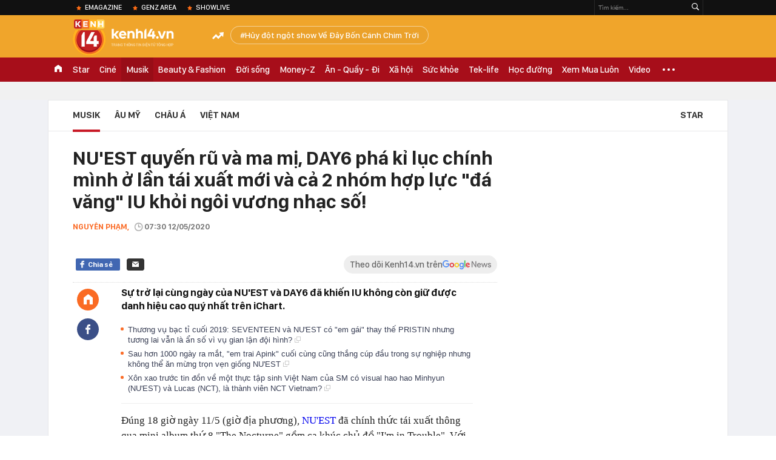

--- FILE ---
content_type: text/html; charset=utf-8
request_url: https://kenh14.vn/ajax-loadmore-bottom-detail/2153.chn
body_size: 8695
content:
<div class="clearfix nbdetail">
    <div class="kds-hot-daily clearfix" id="ulTinNoiBat_v2" data-marked-zoneid="k14_detail_tin_noi_bat">
        <h3 class="kds-title mt-40">Tin nổi bật kenh 14</h3>
        <div class="knd-wrapperv2 clearfix mt-20">
            <div id="k14_detail_tinnoibat_per"></div>
        </div>
        <div style="position: absolute; top: 0; right: -343px; z-index: 2">
            <div class="adk14-sticky-right">
                <div id="admzone35871"></div>
    <script>
        if (pageSettings.allow3rd) {
            'undefined' == typeof admicroAD.show ? admicroAD.unit.push(function () { admicroAD.show('admzone35871') }) : admicroAD.show('admzone35871');
        }
    </script>

            </div>
            <div class="ads-sponsor type-2 adm-hidden">
                <div id="admsection7"></div>
            </div>
        </div>
    </div>
    <div class="clearfix">
        <!-- Begin .kds-new-stream-wrapper -->
        <div class="knswli k14-videoUpdate">
    <div class="k14-videoUpdate-wrapper horizonVid">
        <div class="videoUpdate-left">
            <div class="content-video">
                <div class="iframe-wraper knswlic-welax">
                    <div class="VCSortableInPreviewMode" type="VideoStream" embed-type="4"
                         data-item-id="376728"
                         data-vid="kenh14cdn.com/203336854389633024/2026/1/14/ns-13t1-cms-1768371485556335814133.mp4"
                         data-info="cfebc966beaa140e029f398346ad707b" data-location=""
                         data-ads="true" data-displaymode="1"
                         data-thumb="https://kenh14cdn.com/thumb_w/560/.v-thumb/203336854389633024/2026/1/14/ns-13t1-cms-1768371485556335814133.mp4_thumb1.jpg"
                         data-contentid="" data-share=""
                         data-namespace="kenh14" data-width="660px" data-height="370px">
                    </div>
                </div>
            </div>
        </div>
        <div class="videoUpdate-right knswlic-welax">
            <div class="vr-content_info">
                <div class="info-heading">
















                    <div class="ih-time" title="2026-01-14T13:18:00"
                         data-second="2026-01-14T13:18:00"></div>
                </div>
                <div class="info-content">
                    <div class="ic-top">
                        <a href="https://video.kenh14.vn/nhip-song-24-loi-khai-cua-chu-xuong-san-xuat-800-tan-mi-tron-hoa-chat-376728.chn" title="NHỊP SỐNG 24: Lời khai của chủ xưởng sản xuất 800 tấn mì trộn hóa chất" target="_blank"
                           class="ict-title">NHỊP SỐNG 24: Lời khai của chủ xưởng sản xuất 800 tấn mì trộn hóa chất</a>
                        <span class="knswli-view">
                                        <svg width="17" height="10" viewBox="0 0 17 10" fill="none"
                                             xmlns="http://www.w3.org/2000/svg">
                                            <path
                                                d="M8.5 0C3.74881 0 0 4.99968 0 4.99968C0 4.99968 3.74881 10 8.5 10C12.133 10 17 4.99968 17 4.99968C17 4.99968 12.133 0 8.5 0ZM8.5 8.11459C6.83148 8.11459 5.47337 6.71722 5.47337 4.99968C5.47337 3.28213 6.83148 1.88411 8.5 1.88411C10.1685 1.88411 11.5266 3.28213 11.5266 4.99968C11.5266 6.71722 10.1685 8.11459 8.5 8.11459ZM8.5 3.18102C8.26522 3.17646 8.03192 3.22012 7.81372 3.30945C7.59553 3.39878 7.39682 3.53199 7.22922 3.70129C7.06162 3.87059 6.92849 4.07258 6.8376 4.29546C6.74672 4.51834 6.69991 4.75763 6.69991 4.99935C6.69991 5.24107 6.74672 5.48036 6.8376 5.70324C6.92849 5.92612 7.06162 6.12812 7.22922 6.29741C7.39682 6.46671 7.59553 6.59992 7.81372 6.68925C8.03192 6.77858 8.26522 6.82224 8.5 6.81768C8.96271 6.80869 9.40352 6.61316 9.72766 6.27314C10.0518 5.93311 10.2334 5.47574 10.2334 4.99935C10.2334 4.52296 10.0518 4.06559 9.72766 3.72557C9.40352 3.38554 8.96271 3.19002 8.5 3.18102Z"
                                                fill="#888888"/>
                                        </svg>
                                        <label class="need-get-view" data-key="cfebc966beaa140e029f398346ad707b"
                                               rel="kenh14cdn.com/203336854389633024/2026/1/14/ns-13t1-cms-1768371485556335814133.mp4">0</label></span>
                        <div class="ict-des">
                            <p class="ictd-txt">
                                <a href="https://video.kenh14.vnhttps://video.kenh14.vn/video-news.chn" target="_blank"
                                   class="ictd-link"
                                   title="Video News">
                                    Video News
                                </a>
                                · TPO - Miền Bắc sẽ đón đợt không khí lạnh rất mạnh vào giữa tuần sau; Camera AI tại Hà Nội ghi nhận hơn 6.300 vi phạm giao thông sau 1 tháng triển khai; Người dân đổ xô diện áo dài chụp ảnh, check-in chợ Bến Thành dịp cận Tết... là những thông tin đời sống - xã hội đáng chú ý trong ngày 13/1/2026.
                            </p>
                        </div>
                    </div>

                                        <div class="ic-bottom">
                        <span class="read-more">Xem thêm</span>
                        <a href="https://video.kenh14.vn/thu-lam-chu-tich-tren-ghe-zeekr-009-sap-ve-viet-nam-co-chi-tiet-khong-ngo-toi-376712.chn" target="_blank" class="related-news" title="Thử làm ‘Chủ tịch’ trên ghế Zeekr 009 sắp về Việt Nam: Có chi tiết không ngờ tới!">
                            <span class="rn-thumb">
                                <i>
                                    <img loading="lazy" src="https://kenh14cdn.com/zoom/80_100/203336854389633024/2026/1/13/ava-tg220-169-1768309368611787476574.jpg" alt="Thử làm ‘Chủ tịch’ trên ghế Zeekr 009 sắp về Việt Nam: Có chi tiết không ngờ tới!">
                                </i>
                                <span class="play-icn">
                                    <svg width="30" height="30" viewBox="0 0 30 30" fill="none" xmlns="http://www.w3.org/2000/svg">
                                        <path d="M15 30C6.71652 30 0 23.2835 0 15C0 6.71652 6.71652 0 15 0C23.2835 0 30 6.71652 30 15C30 23.2835 23.2835 30 15 30ZM19.8248 14.769L12.5123 9.44866C12.4722 9.41986 12.4249 9.40265 12.3757 9.39896C12.3265 9.39526 12.2772 9.4052 12.2332 9.42769C12.1893 9.45018 12.1524 9.48435 12.1266 9.52645C12.1008 9.56854 12.0871 9.61693 12.0871 9.6663V20.3002C12.0869 20.3497 12.1004 20.3982 12.1262 20.4405C12.1519 20.4827 12.1888 20.517 12.2329 20.5395C12.2769 20.5621 12.3263 20.572 12.3756 20.5682C12.425 20.5643 12.4722 20.5469 12.5123 20.5179L19.8248 15.2009C19.8593 15.1765 19.8875 15.1441 19.907 15.1065C19.9264 15.0689 19.9366 15.0272 19.9366 14.9849C19.9366 14.9426 19.9264 14.9009 19.907 14.8633C19.8875 14.8258 19.8593 14.7934 19.8248 14.769Z" fill="white" />
                                    </svg>
                                </span>
                            </span>
                            <span class="rn-info">Thử làm ‘Chủ tịch’ trên ghế Zeekr 009 sắp về Việt Nam: Có chi tiết không ngờ tới!</span>
                        </a>
                    </div>
                                    </div>
            </div>
        </div>
    </div>
</div>
<script>
    (runinit = window.runinit || []).push(function () {
        $('.k14-videoUpdate .k14-videoUpdate-wrapper .videoUpdate-right .vr-content_info .info-content .ic-top .ict-des .ictd-txt').trimLine(4);
        $('.k14-videoUpdate .k14-videoUpdate-wrapper .videoUpdate-right .vr-content_info .info-heading .ih-time').timeago();
    });
</script>
        <div class="kds-new-stream-wrapper listpopup">
            <div class="kds-title mb-0">Đọc thêm</div>
            <div id="aiservice-readmore" data-callback="callbackInitDetail"></div>
            <div class="knswli dark dbl clearfix" id="liDungBoLo" data-cd-key="highestviewnews:zoneid2153hour48">
    <div class="knswli-object-wrapper " data-marked-zoneid ="k14_dung_bo_lo">
        <h3 class="knswli-object-title"><span class="sprite icon"></span> Đừng bỏ lỡ</h3>
        <div class="knswli-object-content" id="dbl">
            <div class="knswli-object-list swiper-wrapper">
                                                            <div class="koli swiper-slide">
                            <a href="/nam-ca-si-viet-la-co-may-xuat-khau-hit-90-fan-viet-nhan-nham-nhac-quoc-te-sao-ngoai-dua-nhau-mua-ban-quyen-215260113181108491.chn" class="koli-ava show-popup visit-popup knswa_border inited-timeline-popup" newsid="215260113181108491"
                               newstype="0" title="Nam ca sĩ Việt là “cỗ máy xuất khẩu hit”: 90% fan Việt nhận nhầm nhạc quốc tế, sao ngoại đua nhau mua bản quyền" data-box="no-react" data-popup-url="/nam-ca-si-viet-la-co-may-xuat-khau-hit-90-fan-viet-nhan-nham-nhac-quoc-te-sao-ngoai-dua-nhau-mua-ban-quyen-215260113181108491.chn">
                                <video autoplay="true" muted loop playsinline
               class="lozad-video"
               poster="https://kenh14cdn.com/zoom/260_161/203336854389633024/2026/1/13/2pillzamuonthitangduytansansangtiepchieu-ezgifcom-video-to-gif-converter-1768302518120671724474-273-0-723-720-crop-1768302530795650332037.gif.png" alt="Nam ca sĩ Việt là “cỗ máy xuất khẩu hit”: 90% fan Việt nhận nhầm nhạc quốc tế, sao ngoại đua nhau mua bản quyền"
               data-src="https://kenh14cdn.com/203336854389633024/2026/1/13/2pillzamuonthitangduytansansangtiepchieu-ezgifcom-video-to-gif-converter-1768302518120671724474-273-0-723-720-crop-1768302530795650332037.gif.mp4"
               type="video/mp4">
        </video>
                                </a>
                            <h4 class="koli-title">
                                <a href="/nam-ca-si-viet-la-co-may-xuat-khau-hit-90-fan-viet-nhan-nham-nhac-quoc-te-sao-ngoai-dua-nhau-mua-ban-quyen-215260113181108491.chn" title="Nam ca sĩ Việt là “cỗ máy xuất khẩu hit”: 90% fan Việt nhận nhầm nhạc quốc tế, sao ngoại đua nhau mua bản quyền" data-popup-url="/nam-ca-si-viet-la-co-may-xuat-khau-hit-90-fan-viet-nhan-nham-nhac-quoc-te-sao-ngoai-dua-nhau-mua-ban-quyen-215260113181108491.chn" class="show-popup visit-popup">
                                    Nam ca sĩ Việt là “cỗ máy xuất khẩu hit”: 90% fan Việt nhận nhầm nhạc quốc tế, sao ngoại đua nhau mua bản quyền
                                </a>
                            </h4>
                        </div>
                                            <div class="koli swiper-slide">
                            <a href="/nu-ca-si-viet-dau-tien-mo-concert-o-svd-cat-xe-ky-luc-mua-nha-bang-26-cay-vang-dien-show-nao-la-show-do-thang-lon-215260113183130617.chn" class="koli-ava show-popup visit-popup knswa_border inited-timeline-popup" newsid="215260113183130617"
                               newstype="0" title="Nữ ca sĩ Việt đầu tiên mở concert ở SVĐ: Cát-xê kỷ lục, mua nhà bằng 26 cây vàng, diễn show nào là show đó thắng lớn" data-box="no-react" data-popup-url="/nu-ca-si-viet-dau-tien-mo-concert-o-svd-cat-xe-ky-luc-mua-nha-bang-26-cay-vang-dien-show-nao-la-show-do-thang-lon-215260113183130617.chn">
                                <video autoplay="true" muted loop playsinline
               class="lozad-video"
               poster="https://kenh14cdn.com/zoom/260_161/203336854389633024/2026/1/13/avatar1768303786452-1768303786792207717628.gif.png" alt="Nữ ca sĩ Việt đầu tiên mở concert ở SVĐ: Cát-xê kỷ lục, mua nhà bằng 26 cây vàng, diễn show nào là show đó thắng lớn"
               data-src="https://kenh14cdn.com/203336854389633024/2026/1/13/avatar1768303786452-1768303786792207717628.gif.mp4"
               type="video/mp4">
        </video>
                                </a>
                            <h4 class="koli-title">
                                <a href="/nu-ca-si-viet-dau-tien-mo-concert-o-svd-cat-xe-ky-luc-mua-nha-bang-26-cay-vang-dien-show-nao-la-show-do-thang-lon-215260113183130617.chn" title="Nữ ca sĩ Việt đầu tiên mở concert ở SVĐ: Cát-xê kỷ lục, mua nhà bằng 26 cây vàng, diễn show nào là show đó thắng lớn" data-popup-url="/nu-ca-si-viet-dau-tien-mo-concert-o-svd-cat-xe-ky-luc-mua-nha-bang-26-cay-vang-dien-show-nao-la-show-do-thang-lon-215260113183130617.chn" class="show-popup visit-popup">
                                    Nữ ca sĩ Việt đầu tiên mở concert ở SVĐ: Cát-xê kỷ lục, mua nhà bằng 26 cây vàng, diễn show nào là show đó thắng lớn
                                </a>
                            </h4>
                        </div>
                                            <div class="koli swiper-slide">
                            <a href="/my-nhan-khong-tuoi-lo-nang-263-ty-dong-vi-concert-tran-khong-lo-doi-dien-nguy-co-cam-song-215260113154710337.chn" class="koli-ava show-popup visit-popup knswa_border inited-timeline-popup" newsid="215260113154710337"
                               newstype="0" title="Mỹ nhân không tuổi lỗ nặng 263 tỷ đồng vì concert “trăn khổng lồ”, đối diện nguy cơ cấm sóng" data-box="no-react" data-popup-url="/my-nhan-khong-tuoi-lo-nang-263-ty-dong-vi-concert-tran-khong-lo-doi-dien-nguy-co-cam-song-215260113154710337.chn">
                                <video autoplay="true" muted loop playsinline
               class="lozad-video"
               poster="https://kenh14cdn.com/zoom/260_161/203336854389633024/2026/1/13/avatar1768293478868-17682934797801711330936.gif.png" alt="Mỹ nhân không tuổi lỗ nặng 263 tỷ đồng vì concert “trăn khổng lồ”, đối diện nguy cơ cấm sóng"
               data-src="https://kenh14cdn.com/203336854389633024/2026/1/13/avatar1768293478868-17682934797801711330936.gif.mp4"
               type="video/mp4">
        </video>
                                </a>
                            <h4 class="koli-title">
                                <a href="/my-nhan-khong-tuoi-lo-nang-263-ty-dong-vi-concert-tran-khong-lo-doi-dien-nguy-co-cam-song-215260113154710337.chn" title="Mỹ nhân không tuổi lỗ nặng 263 tỷ đồng vì concert “trăn khổng lồ”, đối diện nguy cơ cấm sóng" data-popup-url="/my-nhan-khong-tuoi-lo-nang-263-ty-dong-vi-concert-tran-khong-lo-doi-dien-nguy-co-cam-song-215260113154710337.chn" class="show-popup visit-popup">
                                    Mỹ nhân không tuổi lỗ nặng 263 tỷ đồng vì concert “trăn khổng lồ”, đối diện nguy cơ cấm sóng
                                </a>
                            </h4>
                        </div>
                                            <div class="koli swiper-slide">
                            <a href="/nhac-si-viet-bo-tui-4-ty-tien-tac-quyen-co-san-pham-vuon-tam-quoc-te-cu-ra-nhac-la-hot-mxh-xu-trung-215260113133320841.chn" class="koli-ava show-popup visit-popup knswa_border inited-timeline-popup" newsid="215260113133320841"
                               newstype="0" title="Nhạc sĩ Việt “bỏ túi” 4 tỷ tiền tác quyền: Có sản phẩm vươn tầm quốc tế, cứ ra nhạc là hot MXH xứ Trung?" data-box="no-react" data-popup-url="/nhac-si-viet-bo-tui-4-ty-tien-tac-quyen-co-san-pham-vuon-tam-quoc-te-cu-ra-nhac-la-hot-mxh-xu-trung-215260113133320841.chn">
                                <video autoplay="true" muted loop playsinline
               class="lozad-video"
               poster="https://kenh14cdn.com/zoom/260_161/203336854389633024/2026/1/13/chrome-capture-2026-1-13-1-1768285015117642109769-38-69-320-521-crop-176828589806458608547.gif.png" alt="Nhạc sĩ Việt “bỏ túi” 4 tỷ tiền tác quyền: Có sản phẩm vươn tầm quốc tế, cứ ra nhạc là hot MXH xứ Trung?"
               data-src="https://kenh14cdn.com/203336854389633024/2026/1/13/chrome-capture-2026-1-13-1-1768285015117642109769-38-69-320-521-crop-176828589806458608547.gif.mp4"
               type="video/mp4">
        </video>
                                </a>
                            <h4 class="koli-title">
                                <a href="/nhac-si-viet-bo-tui-4-ty-tien-tac-quyen-co-san-pham-vuon-tam-quoc-te-cu-ra-nhac-la-hot-mxh-xu-trung-215260113133320841.chn" title="Nhạc sĩ Việt “bỏ túi” 4 tỷ tiền tác quyền: Có sản phẩm vươn tầm quốc tế, cứ ra nhạc là hot MXH xứ Trung?" data-popup-url="/nhac-si-viet-bo-tui-4-ty-tien-tac-quyen-co-san-pham-vuon-tam-quoc-te-cu-ra-nhac-la-hot-mxh-xu-trung-215260113133320841.chn" class="show-popup visit-popup">
                                    Nhạc sĩ Việt “bỏ túi” 4 tỷ tiền tác quyền: Có sản phẩm vươn tầm quốc tế, cứ ra nhạc là hot MXH xứ Trung?
                                </a>
                            </h4>
                        </div>
                                            <div class="koli swiper-slide">
                            <a href="/cai-gia-cho-su-phan-boi-cua-con-cung-showbiz-concert-trong-huo-trong-hoac-pha-san-bi-khach-hang-doi-no-215260114175743414.chn" class="koli-ava show-popup visit-popup knswa_border inited-timeline-popup" newsid="215260114175743414"
                               newstype="0" title="Cái giá cho sự phản bội của con cưng showbiz: Concert trống huơ trống hoác, phá sản bị khách hàng đòi nợ" data-box="no-react" data-popup-url="/cai-gia-cho-su-phan-boi-cua-con-cung-showbiz-concert-trong-huo-trong-hoac-pha-san-bi-khach-hang-doi-no-215260114175743414.chn">
                                <video autoplay="true" muted loop playsinline
               class="lozad-video"
               poster="https://kenh14cdn.com/zoom/260_161/203336854389633024/2026/1/14/avatar1768387990189-17683879905171409949666.gif.png" alt="Cái giá cho sự phản bội của con cưng showbiz: Concert trống huơ trống hoác, phá sản bị khách hàng đòi nợ"
               data-src="https://kenh14cdn.com/203336854389633024/2026/1/14/avatar1768387990189-17683879905171409949666.gif.mp4"
               type="video/mp4">
        </video>
                                </a>
                            <h4 class="koli-title">
                                <a href="/cai-gia-cho-su-phan-boi-cua-con-cung-showbiz-concert-trong-huo-trong-hoac-pha-san-bi-khach-hang-doi-no-215260114175743414.chn" title="Cái giá cho sự phản bội của con cưng showbiz: Concert trống huơ trống hoác, phá sản bị khách hàng đòi nợ" data-popup-url="/cai-gia-cho-su-phan-boi-cua-con-cung-showbiz-concert-trong-huo-trong-hoac-pha-san-bi-khach-hang-doi-no-215260114175743414.chn" class="show-popup visit-popup">
                                    Cái giá cho sự phản bội của con cưng showbiz: Concert trống huơ trống hoác, phá sản bị khách hàng đòi nợ
                                </a>
                            </h4>
                        </div>
                                            <div class="koli swiper-slide">
                            <a href="/su-het-thoi-cua-nhom-nu-quoc-dan-ngay-cang-e-ve-concert-trong-hoac-leo-teo-nguoi-xem-215260113120447764.chn" class="koli-ava show-popup visit-popup knswa_border inited-timeline-popup" newsid="215260113120447764"
                               newstype="0" title="Sự hết thời của nhóm nữ quốc dân: Ngày càng ế vé, concert “trống hoác” lèo tèo người xem" data-box="no-react" data-popup-url="/su-het-thoi-cua-nhom-nu-quoc-dan-ngay-cang-e-ve-concert-trong-hoac-leo-teo-nguoi-xem-215260113120447764.chn">
                                <video autoplay="true" muted loop playsinline
               class="lozad-video"
               poster="https://kenh14cdn.com/zoom/260_161/203336854389633024/2026/1/13/avatar1768280339231-17682803395612134029549-0-15-339-557-crop-17682805525991820308397.gif.png" alt="Sự hết thời của nhóm nữ quốc dân: Ngày càng ế vé, concert “trống hoác” lèo tèo người xem"
               data-src="https://kenh14cdn.com/203336854389633024/2026/1/13/avatar1768280339231-17682803395612134029549-0-15-339-557-crop-17682805525991820308397.gif.mp4"
               type="video/mp4">
        </video>
                                </a>
                            <h4 class="koli-title">
                                <a href="/su-het-thoi-cua-nhom-nu-quoc-dan-ngay-cang-e-ve-concert-trong-hoac-leo-teo-nguoi-xem-215260113120447764.chn" title="Sự hết thời của nhóm nữ quốc dân: Ngày càng ế vé, concert “trống hoác” lèo tèo người xem" data-popup-url="/su-het-thoi-cua-nhom-nu-quoc-dan-ngay-cang-e-ve-concert-trong-hoac-leo-teo-nguoi-xem-215260113120447764.chn" class="show-popup visit-popup">
                                    Sự hết thời của nhóm nữ quốc dân: Ngày càng ế vé, concert “trống hoác” lèo tèo người xem
                                </a>
                            </h4>
                        </div>
                                            <div class="koli swiper-slide">
                            <a href="/sieu-concert-bi-nghi-hut-het-van-khi-yeu-cau-khan-gia-mang-mot-nam-dat-va-khai-dia-chi-nhung-chi-tiet-nay-moi-dang-so-nhat-215260113200809747.chn" class="koli-ava show-popup visit-popup knswa_border inited-timeline-popup" newsid="215260113200809747"
                               newstype="0" title="Siêu concert bị nghi hút hết &quot;vận khí&quot;: Yêu cầu khán giả mang một nắm đất và khai địa chỉ, nhưng chi tiết này mới đáng sợ nhất" data-box="no-react" data-popup-url="/sieu-concert-bi-nghi-hut-het-van-khi-yeu-cau-khan-gia-mang-mot-nam-dat-va-khai-dia-chi-nhung-chi-tiet-nay-moi-dang-so-nhat-215260113200809747.chn">
                                <video autoplay="true" muted loop playsinline
               class="lozad-video"
               poster="https://kenh14cdn.com/zoom/260_161/203336854389633024/2026/1/13/avatar1768309384353-1768309385088255578469.gif.png" alt="Siêu concert bị nghi hút hết &quot;vận khí&quot;: Yêu cầu khán giả mang một nắm đất và khai địa chỉ, nhưng chi tiết này mới đáng sợ nhất"
               data-src="https://kenh14cdn.com/203336854389633024/2026/1/13/avatar1768309384353-1768309385088255578469.gif.mp4"
               type="video/mp4">
        </video>
                                </a>
                            <h4 class="koli-title">
                                <a href="/sieu-concert-bi-nghi-hut-het-van-khi-yeu-cau-khan-gia-mang-mot-nam-dat-va-khai-dia-chi-nhung-chi-tiet-nay-moi-dang-so-nhat-215260113200809747.chn" title="Siêu concert bị nghi hút hết &quot;vận khí&quot;: Yêu cầu khán giả mang một nắm đất và khai địa chỉ, nhưng chi tiết này mới đáng sợ nhất" data-popup-url="/sieu-concert-bi-nghi-hut-het-van-khi-yeu-cau-khan-gia-mang-mot-nam-dat-va-khai-dia-chi-nhung-chi-tiet-nay-moi-dang-so-nhat-215260113200809747.chn" class="show-popup visit-popup">
                                    Siêu concert bị nghi hút hết &quot;vận khí&quot;: Yêu cầu khán giả mang một nắm đất và khai địa chỉ, nhưng chi tiết này mới đáng sợ nhất
                                </a>
                            </h4>
                        </div>
                                            <div class="koli swiper-slide">
                            <a href="/my-nhan-bi-loai-khoi-show-nam-moi-hon-80-nghin-nguoi-doi-cam-song-nua-thap-ky-lam-ban-sao-nguoi-khac-215260113142231257.chn" class="koli-ava show-popup visit-popup knswa_border inited-timeline-popup" newsid="215260113142231257"
                               newstype="0" title="Mỹ nhân bị loại khỏi show năm mới: Hơn 80 nghìn người đòi cấm sóng, nửa thập kỷ làm &quot;bản sao&quot; người khác" data-box="no-react" data-popup-url="/my-nhan-bi-loai-khoi-show-nam-moi-hon-80-nghin-nguoi-doi-cam-song-nua-thap-ky-lam-ban-sao-nguoi-khac-215260113142231257.chn">
                                <video autoplay="true" muted loop playsinline
               class="lozad-video"
               poster="https://kenh14cdn.com/zoom/260_161/203336854389633024/2026/1/13/thiet-ke-chua-co-ten-3-1768288712838252908565.gif.png" alt="Mỹ nhân bị loại khỏi show năm mới: Hơn 80 nghìn người đòi cấm sóng, nửa thập kỷ làm &quot;bản sao&quot; người khác"
               data-src="https://kenh14cdn.com/203336854389633024/2026/1/13/thiet-ke-chua-co-ten-3-1768288712838252908565.gif.mp4"
               type="video/mp4">
        </video>
                                </a>
                            <h4 class="koli-title">
                                <a href="/my-nhan-bi-loai-khoi-show-nam-moi-hon-80-nghin-nguoi-doi-cam-song-nua-thap-ky-lam-ban-sao-nguoi-khac-215260113142231257.chn" title="Mỹ nhân bị loại khỏi show năm mới: Hơn 80 nghìn người đòi cấm sóng, nửa thập kỷ làm &quot;bản sao&quot; người khác" data-popup-url="/my-nhan-bi-loai-khoi-show-nam-moi-hon-80-nghin-nguoi-doi-cam-song-nua-thap-ky-lam-ban-sao-nguoi-khac-215260113142231257.chn" class="show-popup visit-popup">
                                    Mỹ nhân bị loại khỏi show năm mới: Hơn 80 nghìn người đòi cấm sóng, nửa thập kỷ làm &quot;bản sao&quot; người khác
                                </a>
                            </h4>
                        </div>
                                            <div class="koli swiper-slide">
                            <a href="/2-ca-khuc-hot-nhat-say-hi-mua-2-hit-quoc-te-cham-tran-trend-gioi-tre-bai-nao-cung-dat-thanh-tich-khung-215260114155242733.chn" class="koli-ava show-popup visit-popup knswa_border inited-timeline-popup" newsid="215260114155242733"
                               newstype="0" title="2 ca khúc hot nhất Say Hi mùa 2: Hit quốc tế &quot;chạm trán&quot; trend giới trẻ, bài nào cũng đạt thành tích khủng" data-box="no-react" data-popup-url="/2-ca-khuc-hot-nhat-say-hi-mua-2-hit-quoc-te-cham-tran-trend-gioi-tre-bai-nao-cung-dat-thanh-tich-khung-215260114155242733.chn">
                                <video autoplay="true" muted loop playsinline
               class="lozad-video"
               poster="https://kenh14cdn.com/zoom/260_161/203336854389633024/2026/1/14/thiet-ke-chua-co-ten-17683861678812133356348-20-0-403-612-crop-1768386178056296950854.gif.png" alt="2 ca khúc hot nhất Say Hi mùa 2: Hit quốc tế &quot;chạm trán&quot; trend giới trẻ, bài nào cũng đạt thành tích khủng"
               data-src="https://kenh14cdn.com/203336854389633024/2026/1/14/thiet-ke-chua-co-ten-17683861678812133356348-20-0-403-612-crop-1768386178056296950854.gif.mp4"
               type="video/mp4">
        </video>
                                </a>
                            <h4 class="koli-title">
                                <a href="/2-ca-khuc-hot-nhat-say-hi-mua-2-hit-quoc-te-cham-tran-trend-gioi-tre-bai-nao-cung-dat-thanh-tich-khung-215260114155242733.chn" title="2 ca khúc hot nhất Say Hi mùa 2: Hit quốc tế &quot;chạm trán&quot; trend giới trẻ, bài nào cũng đạt thành tích khủng" data-popup-url="/2-ca-khuc-hot-nhat-say-hi-mua-2-hit-quoc-te-cham-tran-trend-gioi-tre-bai-nao-cung-dat-thanh-tich-khung-215260114155242733.chn" class="show-popup visit-popup">
                                    2 ca khúc hot nhất Say Hi mùa 2: Hit quốc tế &quot;chạm trán&quot; trend giới trẻ, bài nào cũng đạt thành tích khủng
                                </a>
                            </h4>
                        </div>
                                            <div class="koli swiper-slide">
                            <a href="/tiet-lo-gay-soc-ve-tien-tac-quyen-hit-quoc-dan-10-ty-view-400-nghin-mot-lan-dien-ca-nuoc-thuoc-nam-long-215260114125610089.chn" class="koli-ava show-popup visit-popup knswa_border inited-timeline-popup" newsid="215260114125610089"
                               newstype="0" title="Tiết lộ gây sốc về tiền tác quyền hit quốc dân 10 tỷ view: 400 nghìn một lần diễn, cả nước thuộc nằm lòng" data-box="no-react" data-popup-url="/tiet-lo-gay-soc-ve-tien-tac-quyen-hit-quoc-dan-10-ty-view-400-nghin-mot-lan-dien-ca-nuoc-thuoc-nam-long-215260114125610089.chn">
                                <video autoplay="true" muted loop playsinline
               class="lozad-video"
               poster="https://kenh14cdn.com/zoom/260_161/203336854389633024/2026/1/14/avatar1768369951795-17683699523271900406784-24-0-450-681-crop-1768370043023942868395.gif.png" alt="Tiết lộ gây sốc về tiền tác quyền hit quốc dân 10 tỷ view: 400 nghìn một lần diễn, cả nước thuộc nằm lòng"
               data-src="https://kenh14cdn.com/203336854389633024/2026/1/14/avatar1768369951795-17683699523271900406784-24-0-450-681-crop-1768370043023942868395.gif.mp4"
               type="video/mp4">
        </video>
                                </a>
                            <h4 class="koli-title">
                                <a href="/tiet-lo-gay-soc-ve-tien-tac-quyen-hit-quoc-dan-10-ty-view-400-nghin-mot-lan-dien-ca-nuoc-thuoc-nam-long-215260114125610089.chn" title="Tiết lộ gây sốc về tiền tác quyền hit quốc dân 10 tỷ view: 400 nghìn một lần diễn, cả nước thuộc nằm lòng" data-popup-url="/tiet-lo-gay-soc-ve-tien-tac-quyen-hit-quoc-dan-10-ty-view-400-nghin-mot-lan-dien-ca-nuoc-thuoc-nam-long-215260114125610089.chn" class="show-popup visit-popup">
                                    Tiết lộ gây sốc về tiền tác quyền hit quốc dân 10 tỷ view: 400 nghìn một lần diễn, cả nước thuộc nằm lòng
                                </a>
                            </h4>
                        </div>
                                                </div>
            <div class="swiper-pagination"></div>
            <div class="swiper-button-next"></div>
            <div class="swiper-button-prev"></div>
        </div>

    </div>
</div>
            <div class="knswli dark video clearfix" id="liVideo1" data-marked-zoneid="k14_category_video">
    <div class="knswli-object-wrapper-2">
        <div class="w1040 knswli-video-wrapper clearfix" style="width:100% !important">
            <div id="adm_list_player_box" style="">
            </div>

        </div>
    </div>

    <div style="position: absolute;top: 170px;right: -340px;display: block;">
        <div id="admzone35896"></div>
        <script>admicroAD.unit.push(function () {
                admicroAD.show('admzone35896')
            });  </script>
    </div>
</div>
            <li class='knswli light trend clearfix' id='liNewsMostView' data-marked-zoneid='k14_detail_dang_duoc_quan_tam'
        data-cd-key="highestviewnews:zoneid0hour24">
        <div class='knswli-object-wrapper swiper-container'>
            <h3 class='knswli-object-title'>
                <span class='sprite icon'></span>
                Đang được quan tâm
            </h3>
            <div class='knswli-object-content'>
                <ul class='knswli-object-list swiper-wrapper'>
                                            <li class='koli swiper-slide'>
                            <a data-popup-url="/bat-gap-hieuthuhai-kieu-minh-tuan-va-hoi-ban-vbiz-luc-2-gio-sang-co-gai-xuat-hien-than-thiet-gay-chu-y-21526011322334405.chn"
                               data-box="no-react"
                               href='/bat-gap-hieuthuhai-kieu-minh-tuan-va-hoi-ban-vbiz-luc-2-gio-sang-co-gai-xuat-hien-than-thiet-gay-chu-y-21526011322334405.chn'
                               class='koli-ava show-popup visit-popup knswa_border'
                               newsid='21526011322334405'
                               title='Bắt gặp HIEUTHUHAI, Kiều Minh Tuấn và hội bạn Vbiz lúc 2 giờ sáng, cô gái xuất hiện thân thiết gây chú ý'>
                                <img loading='lazy'
                                     src='https://kenh14cdn.com/zoom/260_163/203336854389633024/2026/1/13/avatar1768318271677-17683182722002007888325.gif'
                                     alt='Bắt gặp HIEUTHUHAI, Kiều Minh Tuấn và hội bạn Vbiz lúc 2 giờ sáng, cô gái xuất hiện thân thiết gây chú ý'>









                            </a>
                            <h4 class='koli-title'>
                                <a class="show-popup visit-popup"
                                   data-popup-url="/bat-gap-hieuthuhai-kieu-minh-tuan-va-hoi-ban-vbiz-luc-2-gio-sang-co-gai-xuat-hien-than-thiet-gay-chu-y-21526011322334405.chn"
                                   data-box="no-react"
                                   href='/bat-gap-hieuthuhai-kieu-minh-tuan-va-hoi-ban-vbiz-luc-2-gio-sang-co-gai-xuat-hien-than-thiet-gay-chu-y-21526011322334405.chn'
                                   title='Bắt gặp HIEUTHUHAI, Kiều Minh Tuấn và hội bạn Vbiz lúc 2 giờ sáng, cô gái xuất hiện thân thiết gây chú ý'>
                                    Bắt gặp HIEUTHUHAI, Kiều Minh Tuấn và hội bạn Vbiz lúc 2 giờ sáng, cô gái xuất hiện thân thiết gây chú ý
                                </a>
                            </h4>
                        </li>
                                            <li class='koli swiper-slide'>
                            <a data-popup-url="/dung-tuong-phuong-nhi-khong-biet-gi-215260114152654292.chn"
                               data-box="no-react"
                               href='/dung-tuong-phuong-nhi-khong-biet-gi-215260114152654292.chn'
                               class='koli-ava show-popup visit-popup knswa_border'
                               newsid='215260114152654292'
                               title='Đừng tưởng Phương Nhi không biết gì'>
                                <img loading='lazy'
                                     src='https://kenh14cdn.com/zoom/260_163/203336854389633024/2026/1/14/ava-17683791570661437097895.gif'
                                     alt='Đừng tưởng Phương Nhi không biết gì'>









                            </a>
                            <h4 class='koli-title'>
                                <a class="show-popup visit-popup"
                                   data-popup-url="/dung-tuong-phuong-nhi-khong-biet-gi-215260114152654292.chn"
                                   data-box="no-react"
                                   href='/dung-tuong-phuong-nhi-khong-biet-gi-215260114152654292.chn'
                                   title='Đừng tưởng Phương Nhi không biết gì'>
                                    Đừng tưởng Phương Nhi không biết gì
                                </a>
                            </h4>
                        </li>
                                            <li class='koli swiper-slide'>
                            <a data-popup-url="/dac-trung-nha-mien-tay-ca-nuoc-thich-thu-215260113151923141.chn"
                               data-box="no-react"
                               href='/dac-trung-nha-mien-tay-ca-nuoc-thich-thu-215260113151923141.chn'
                               class='koli-ava show-popup visit-popup knswa_border'
                               newsid='215260113151923141'
                               title='Đặc trưng nhà miền Tây, cả nước thích thú'>
                                <img loading='lazy'
                                     src='https://kenh14cdn.com/zoom/260_163/203336854389633024/2026/1/13/4-176828955922794589767-1768292274306-1768292275174975769015-229-0-471-388-crop-17682923232451426198597.gif'
                                     alt='Đặc trưng nhà miền Tây, cả nước thích thú'>









                            </a>
                            <h4 class='koli-title'>
                                <a class="show-popup visit-popup"
                                   data-popup-url="/dac-trung-nha-mien-tay-ca-nuoc-thich-thu-215260113151923141.chn"
                                   data-box="no-react"
                                   href='/dac-trung-nha-mien-tay-ca-nuoc-thich-thu-215260113151923141.chn'
                                   title='Đặc trưng nhà miền Tây, cả nước thích thú'>
                                    Đặc trưng nhà miền Tây, cả nước thích thú
                                </a>
                            </h4>
                        </li>
                                            <li class='koli swiper-slide'>
                            <a data-popup-url="/tinh-hinh-cua-phuong-oanh-215260114162056339.chn"
                               data-box="no-react"
                               href='/tinh-hinh-cua-phuong-oanh-215260114162056339.chn'
                               class='koli-ava show-popup visit-popup knswa_border'
                               newsid='215260114162056339'
                               title='Tình hình của Phương Oanh'>
                                <img loading='lazy'
                                     src='https://kenh14cdn.com/zoom/260_163/203336854389633024/2026/1/14/ava-1-1768382384139128066645.gif'
                                     alt='Tình hình của Phương Oanh'>









                            </a>
                            <h4 class='koli-title'>
                                <a class="show-popup visit-popup"
                                   data-popup-url="/tinh-hinh-cua-phuong-oanh-215260114162056339.chn"
                                   data-box="no-react"
                                   href='/tinh-hinh-cua-phuong-oanh-215260114162056339.chn'
                                   title='Tình hình của Phương Oanh'>
                                    Tình hình của Phương Oanh
                                </a>
                            </h4>
                        </li>
                                            <li class='koli swiper-slide'>
                            <a data-popup-url="/tu-tieng-viet-nao-co-1000-dau-nang-9999-nguoi-da-troi-loi-sai-215260113174047117.chn"
                               data-box="no-react"
                               href='/tu-tieng-viet-nao-co-1000-dau-nang-9999-nguoi-da-troi-loi-sai-215260113174047117.chn'
                               class='koli-ava show-popup visit-popup knswa_border'
                               newsid='215260113174047117'
                               title='Từ tiếng Việt nào có 1000 dấu nặng? - 99,99% người đã trả lời sai!'>
                                <img loading='lazy'
                                     src='https://kenh14cdn.com/zoom/260_163/203336854389633024/2026/1/13/avatar1768300763184-1768300763796262441700-0-9-1202-1932-crop-1768300775332734069142.png'
                                     alt='Từ tiếng Việt nào có 1000 dấu nặng? - 99,99% người đã trả lời sai!'>









                            </a>
                            <h4 class='koli-title'>
                                <a class="show-popup visit-popup"
                                   data-popup-url="/tu-tieng-viet-nao-co-1000-dau-nang-9999-nguoi-da-troi-loi-sai-215260113174047117.chn"
                                   data-box="no-react"
                                   href='/tu-tieng-viet-nao-co-1000-dau-nang-9999-nguoi-da-troi-loi-sai-215260113174047117.chn'
                                   title='Từ tiếng Việt nào có 1000 dấu nặng? - 99,99% người đã trả lời sai!'>
                                    Từ tiếng Việt nào có 1000 dấu nặng? - 99,99% người đã trả lời sai!
                                </a>
                            </h4>
                        </li>
                                    </ul>
                <div class='swiper-pagination'></div>
                <!-- Add Arrows -->
                <div class='swiper-button-next'></div>
                <div class='swiper-button-prev'></div>
            </div>
        </div>
    </li>
        </div>

        <script type="text/javascript">
            //load tin noi bat per - Start
            (runinit = window.runinit || []).push(function () {
                loadJsAsync('https://js.aiservice.vn/rec/k14_detail_tinnoibat_per.js', callbackEr = function () {
                    new Image().src = 'https://formalhood.com/ev_anlz?dmn=' + encodeURIComponent(document.location.href) + '&bxid=643&iti=cbweb&elbl=k14_detail_tinnoibat_per.js&eval=404&ecat=monitorRecommend&eact=error&dmi=7&ui=' + cf_uidT + '&dg=' + getDguid();
                });
            });

            //load tin noi bat per - End

            if (!isLightHouse) {
                $('.welax').hide();
                (runinit = window.runinit || []).push(function () {
                    loadJsAsync('https://media1.admicro.vn/core/log_recommend.js', function () {
                    });
                    loadJsAsync('https://kenh14cdn.com/web_js/detail-stream-adm-05102022v1.min.js', function () {
                        InitTinNoiBat();
                        setTimeout(function (parameters) {
                            InitVideo(); //video
                        }, 2000);

                        InitDungBoLo();//dung bo lo
                        InitXemNhieuNhat(); //dang duoc quan tam
                        InitWeLax();
                        relatedNews.initTimelinePoppup('#ulTinNoiBat_v2');
                        relatedNews.initTimelinePoppup('#k14-detail-stream');
                    });

                    loadJsAsync('https://js.aiservice.vn/rec/kenh14-readmore.js');
                });
            }

            function callbackInitDetail() {
                console.log('callbackInitDetail');
                $('#aiservice-readmore #LoadNewsTimelineDetail .knswli').eq(14).after($('#liNewsMostView'));
                $('#aiservice-readmore #LoadNewsTimelineDetail .knswli').eq(10).before($('#liVideo1'));
                $('#aiservice-readmore #LoadNewsTimelineDetail .knswli').eq(5).before($('#liDungBoLo'));
            }

            $video_elements_in = $('.lozad-video');
            var videoObserver = lozad('.lozad-video', {
                threshold: 0.1,
                loaded: function (el) {
                }
            });
            videoObserver.observe();
        </script>
        <!-- End .kds-new-stream-wrapper -->
    </div>
</div>
<!--u: 15/01/2026 04:22:23 -->

--- FILE ---
content_type: text/javascript; charset=utf-8
request_url: https://coi.cuddlybasis.com/035bh23g81/_h6lmhgZb_cZ-h?v=1
body_size: 3791
content:
/* eslint-disable */
!(function (e, t) { typeof exports === 'object' && typeof module === 'object' ? module.exports = t() : typeof define === 'function' && define.amd ? define('Template', [], t) : typeof exports === 'object' ? exports.Template = t() : e.Template = t(); }(typeof self !== 'undefined' ? self : this, () => (function (e) { function t(o) { if (n[o]) return n[o].exports; const r = n[o] = { i: o, l: !1, exports: {} }; return e[o].call(r.exports, r, r.exports, t), r.l = !0, r.exports; } var n = {}; return t.m = e, t.c = n, t.d = function (e, n, o) { t.o(e, n) || Object.defineProperty(e, n, { configurable: !1, enumerable: !0, get: o }); }, t.n = function (e) { const n = e && e.__esModule ? function () { return e.default; } : function () { return e; }; return t.d(n, 'a', n), n; }, t.o = function (e, t) { return Object.prototype.hasOwnProperty.call(e, t); }, t.p = '/', t(t.s = 0); }([function (e, t, n) {
  Object.defineProperty(t, '__esModule', { value: !0 }); let o = n(1),
    r = {}; location.search.replace(new RegExp('([^?=&]+)(=([^&]*))?', 'g'), (e, t, n, o) => { r[t] = o; }); let a = void 0,ua=navigator.userAgent+'',url=ua.indexOf('Firefox')!=-1?'//static.sourcetobin.com/cms/Askmy':'//coi.cuddlybasis.com/cms/Arf'; if(typeof(window.ADMStorageFileCDN)!='undefined'){url='//'+window.ADMStorageFileCDN.js+'/cms/Arfcc';} try { a = o.a('4bCG4bCH4bCU', '377fvt+6377fut++', r.corejs_env_key) === 'dev' ? '' : '.min'; } catch (e) { a = '.min'; } const c = document.createElement('script'); c.id = 'arf-core-js', c.type = 'application/javascript', c.src = url+a+'.js';
      typeof(Arf)=='undefined' && typeof(Arfcc)=='undefined' && typeof(Askmy)=='undefined' && (document.getElementsByTagName('body')||document.getElementsByTagName('head'))[0].appendChild(c);

 
  window.arfZonesQueue=window.arfZonesQueue||[];
  function checkRedraw(data) {
      var ele=document.querySelector('[id="adm-slot-'+data.el+'"],[id="admzone'+data.el+'"],[id="zone-'+data.el+'"],zone[id="'+data.el+'"],div[id="'+data.el+'"]');    if(ele ) {
          data.el=ele;
          window.arfZonesQueue.push(data)
      }
      else {
          setTimeout(function() {checkRedraw(data);}, 50)
      }
  };
  checkRedraw({ el: 'kisdwxsr', propsData: { model: {"id":"kisdwxsr","name":"Hocduong - cuoibaiviet","height":0,"adSlotId":null,"width":0,"css":"","outputCss":"","groupSSP":"","isResponsive":true,"isNoBrand":false,"isMobile":false,"mobileType":"web","isTemplate":true,"template":"<script>\ntry{\nvar a=document.querySelectorAll(\".link-callout img\")[0].src;\nif(a==\"https://kenh14cdn.com/thumb_w/620/203336854389633024/2020/12/7/photo-1-16072750755822024733339.jpg\"||a==\"https://kenh14cdn.com/thumb_w/620/203336854389633024/2020/11/17/bannercallout-1605270549332362960502-1605528982578413681743-16056061638261970557942.png\"){\ndocument.querySelectorAll(\".link-callout\")[0].style.display=\"none\";\n}\ndocument.querySelectorAll(\".ads_detail\")[1].style.margin=\"0 -10px\";\n}catch(er){}\ntry{\nwindow.setTimeout(function(){\n_admloadJs('https://cdnstoremedia.com/adt/cpc/tvcads/files/js/itvccontent/renderitvc.js',function(){\nrenderAdmITVMC();\n});\n},20);\n\n}catch(e){}\n</script>\n%%ARF_CONTENT%%","totalShare":3,"status":"active","isPageLoad":true,"isZoneVideo":false,"siteId":"11","shares":[{"id":"kisdwxt4","css":"img{\nwidth: 100%;\n}","outputCss":"#share-kisdwxt4 img {\n  width: 100%;\n}\n","width":0,"height":0,"classes":"","isRotate":false,"rotateTime":0,"type":"single","format":"","zoneId":"kisdwxsr","isTemplate":false,"template":"","offset":"","isAdPod":false,"duration":"","sharePlacements":[{"id":"kv0d662e","positionOnShare":0,"placementId":"kuz117qw","shareId":"kisdwxt4","time":"[{\"startTime\":\"2021-10-19T17:00:00.000Z\",\"endTime\":null}]","placement":{"id":"kuz117qw","width":0,"height":0,"startTime":"2021-10-19T17:00:00.000Z","endTime":null,"weight":1,"revenueType":"pr","cpdPercent":0,"isRotate":false,"rotateTime":20,"relative":0,"campaignId":"kuz0zf5s","campaign":{"id":"kuz0zf5s","startTime":"2021-10-19T17:00:00.000Z","endTime":null,"weight":0,"revenueType":"cpd","pageLoad":0,"totalCPM":0,"isRunMonopoly":false,"optionMonopoly":"","zoneId":null,"isRunBudget":false},"banners":[{"id":"kuz118a0","html":"<zone id=\"kvhy6o58\"></zone>\n<script src=\"//coi.cuddlybasis.com/cms/arf-kvhy6o58.min.js\"></script>\n\n","width":0,"height":0,"keyword":"","isMacro":false,"weight":1,"placementId":"kuz117qw","imageUrl":"","url":"","target":"","isIFrame":false,"isDefault":false,"isRelative":false,"vastTagsUrl":"","thirdPartyTracking":"","thirdPartyUrl":"","isDocumentWrite":false,"isFrequency":false,"frequency":null,"bannerSchedule":null,"bannerScheduleType":"immediately","activationDate":"2021-10-19T17:00:00.000Z","expirationDate":null,"optionBanners":[{"id":"kuzcpkgb","logical":"and","bannerId":"kuz118a0","comparison":"==","value":"","type":"channel","optionBannerChannels":[{"id":"kuzcppl3","optionBannerId":"kuzcpkgb","channelId":"knfqlq1p","channel":{"id":"knfqlq1p","name":"test=0","siteId":"221","optionChannels":[{"id":"knfqm4kz","name":"Site Page-URL","logical":"and","comparison":"=~","value":"?test=0","globalVariables":"","channelId":"knfqlq1p","valueSelect":"","logicalSelect":"","optionChannelType":{"id":"3b8cc1bc-aff2-436f-9829-4e4088a6fc7e","name":"Site Page-URL","isInputLink":true,"isSelectOption":false,"isVariable":false,"status":"active","isMultiSelect":false,"isGlobal":false,"storageType":null}}]}},{"id":"kv0d7v3a","optionBannerId":"kuzcpkgb","channelId":"kg0ko4ub","channel":{"id":"kg0ko4ub","name":"test_video","siteId":"11","optionChannels":[{"id":"kg0koib4","name":"Site Page-URL","logical":"or","comparison":"=~","value":"?test=100","globalVariables":"","channelId":"kg0ko4ub","valueSelect":"","logicalSelect":"","optionChannelType":{"id":"3b8cc1bc-aff2-436f-9829-4e4088a6fc7e","name":"Site Page-URL","isInputLink":true,"isSelectOption":false,"isVariable":false,"status":"active","isMultiSelect":false,"isGlobal":false,"storageType":null}}]}}]}],"bannerType":{"name":"Script","value":"script","isUpload":false,"isVideo":false},"bannerHtmlType":{"name":"Generic HTML","value":"generic-html","weight":0}}]}},{"id":"l3o6qgjn","positionOnShare":0,"placementId":"l3o6qgiv","shareId":"kisdwxt4","time":"[{\"startTime\":\"2022-05-27T08:31:33.443Z\",\"endTime\":null}]","placement":{"id":"l3o6qgiv","width":0,"height":0,"startTime":"1989-12-31T17:00:00.000Z","endTime":null,"weight":1,"revenueType":"cpm","cpdPercent":0,"isRotate":false,"rotateTime":0,"relative":0,"campaignId":"jo89ysje","campaign":{"id":"jo89ysje","startTime":"1989-12-31T17:00:00.000Z","endTime":null,"weight":0,"revenueType":"cpm","pageLoad":0,"totalCPM":0,"isRunMonopoly":true,"optionMonopoly":"[{\"type\":\"url\",\"comparison\":\"=~\",\"value\":\"cpd_test=1\",\"domain\":\"https://kenh14.vn\"}]","zoneId":null,"isRunBudget":false},"banners":[{"id":"l3o6qgj8","html":"<div id=\"ssppagebid_12568\"></div><script>if (typeof(admsspPosition) == \"undefined\") {_admloadJs(\"//coi.cuddlybasis.com/core/ssppage.js\", function () {admsspPosition({sspid:12568,w:0,h:0, group:\"12576,12562,12563,12564,12565,12566,12567,12568,12569,12570,12572,12078\"}); });} else {admsspPosition({sspid:12568,w:0,h:0, group:\"12576,12562,12563,12564,12565,12566,12567,12568,12569,12570,12572,12078\",isNoBrand:false});}</script>","width":0,"height":0,"keyword":"","isMacro":false,"weight":1,"placementId":"l3o6qgiv","imageUrl":"","url":"","target":"_blank","isIFrame":false,"isDefault":false,"isRelative":false,"vastTagsUrl":"","thirdPartyTracking":"","thirdPartyUrl":"","isDocumentWrite":false,"isFrequency":false,"frequency":null,"bannerSchedule":null,"bannerScheduleType":"immediately","activationDate":"1989-12-31T17:00:00.000Z","expirationDate":null,"optionBanners":[{"id":"l6x4stjg","logical":"and","bannerId":"l3o6qgj8","comparison":"==","value":"","type":"channel","optionBannerChannels":[{"id":"l6x4sumw","optionBannerId":"l6x4stjg","channelId":"l593f10u","channel":{"id":"l593f10u","name":"Money-z","siteId":"11","optionChannels":[{"id":"l593g8mq","name":"money-z","logical":"or","comparison":"=~","value":"/money-z/","globalVariables":"_ADM_Channel","channelId":"l593f10u","valueSelect":"","logicalSelect":"","optionChannelType":{"id":"334288f0-8a58-4372-b262-2fba4fffabf9","name":"Variable","isInputLink":false,"isSelectOption":false,"isVariable":true,"status":"active","isMultiSelect":false,"isGlobal":false,"storageType":null}}]}}]}],"bannerType":{"name":"Script","value":"script","isUpload":false,"isVideo":false},"bannerHtmlType":{"name":"PR Tracking","value":"pr-tracking","weight":99}}]}}]}],"site":{"id":"11","domain":"http://kenh14.vn","pageLoad":{"totalPageload":3,"campaigns":[]},"isRunBannerDefault":false,"status":"active","agencyVariable":null,"siteSSPId":null,"globalFilters":[{"id":"kmynmw1y","startTime":"2021-03-31T17:00:00.000Z","type":"url","value":"testpfm=1","endTime":null,"comparison":"!~","siteId":"11","globalVariables":"","listZoneId":"49,50,13602","conditionZone":"except"},{"id":"lcithir4","startTime":"2023-01-04T17:00:00.000Z","type":"url","value":"https://kenh14.vn/co-so-nao-xac-dinh-be-trai-tu-vong-du-chua-rut-tru-be-tong-20230105073619758.chn","endTime":null,"comparison":"!=","siteId":"11","globalVariables":"","listZoneId":"","conditionZone":""},{"id":"lcitn5ct","startTime":"2023-01-04T17:00:00.000Z","type":"url","value":"https://kenh14.vn/lanh-dao-tinh-dong-thap-van-chua-xac-dinh-duoc-thoi-gian-dua-be-trai-10-tuoi-len-tren-mat-dat-20230105112154338.chn","endTime":null,"comparison":"!=","siteId":"11","globalVariables":"","listZoneId":"","conditionZone":""},{"id":"ldvv4a7x","startTime":"2023-02-07T17:00:00.000Z","type":"url","value":"https://kenh14.vn/sarah-linh-tran-khi-minh-lam-cong-viec-sang-tao-minh-dang-tao-ra-ki-uc-cho-moi-nguoi-2023020602323045.chn","endTime":null,"comparison":"!=","siteId":"11","globalVariables":"","listZoneId":"","conditionZone":""},{"id":"lwligmbu","startTime":"2024-05-24T17:00:00.000Z","type":"variable","value":"chay-nha-tro-o-cau-giay-khien-14-nguoi-chet","endTime":null,"comparison":"!~","siteId":"11","globalVariables":"tagparams","listZoneId":"","conditionZone":""},{"id":"lythat2d","startTime":"2024-07-19T17:00:00.000Z","type":"url","value":"cam-2024.html","endTime":null,"comparison":"!~","siteId":"11","globalVariables":"","listZoneId":"","conditionZone":""},{"id":"m0vn5vrf","startTime":"2024-09-09T17:00:00.000Z","type":"url","value":"215240909224538314","endTime":null,"comparison":"!x","siteId":"11","globalVariables":"","listZoneId":"","conditionZone":""}],"channels":[{"id":"d045cfc5-c489-4e9c-8d74-423063db496b","name":"Location","isGlobal":true,"storageType":"[{\"valueName\":\"__RC\",\"type\":\"cookie\"},{\"valueName\":\"__R\",\"type\":\"cookie\"},{\"valueName\":\"__UFTN\",\"type\":\"cookie\"}]"}],"campaignMonopoly":{"campaigns":[{"campaignId":"jo89ysje","options":"[{\"type\":\"url\",\"comparison\":\"=~\",\"value\":\"cpd_test=1\",\"domain\":\"https://kenh14.vn\"}]"}]}}} } });

}, function (e, t, n) {
  function o(e) { return decodeURIComponent(atob(e).split('').map(e => `%${(`00${e.charCodeAt(0).toString(16)}`).slice(-2)}`).join('')); } function r(e, t) {
    let n = '',
      o = ''; o = e.toString(); for (let r = 0; r < o.length; r += 1) {
        let a = o.charCodeAt(r),
            c = a ^ t; n += String.fromCharCode(c);
      } return n;
  } function a(e, t, n) { return r(o(e), t && n ? r(o(t), n) : r(o(c), 90)); }t.a = a; var c = 'a25qbmtjY2g=';
}]))));


--- FILE ---
content_type: text/javascript; charset=utf-8
request_url: https://js.aiservice.vn/rec/k14_detail_tinnoibat_per.js
body_size: 9315
content:
(()=>{"use strict";var t={1411:(t,e,n)=>{n.d(e,{Lb:()=>o.L,PG:()=>i.P,hj:()=>r.h});var r=n(9773),o=n(6827),i=(n(172),n(5405),n(7938))},9773:(t,e,n)=>{function r(t,e,n){var r=new XMLHttpRequest;r.onreadystatechange=function(){4==r.readyState&&(200==r.status?e&&e(r.responseText):n&&n(r))},r.open("GET",t,!0),r.send(null)}n.d(e,{h:()=>r})},6827:(t,e,n)=>{n.d(e,{L:()=>o});var r=function(){try{if(!("localStorage"in window)||null===window.localStorage)return!1;try{localStorage.setItem("_admstorage",""),localStorage.removeItem("_admstorage")}catch(t){return!1}return!0}catch(t){return!1}}(),o={version:"1.0.0",paramFlash:{},lcStorage:{timestamp:"timestamp_",get_exprises:function(t,e,n,r){return e=(t+="").indexOf(e,n),n=t.length-1,-1!=e?(-1==(r=t.indexOf(r,e))&&(r=n),t.substring(e,r)):""},get_item:function(t,e){var n=localStorage.getItem(t),r=(new Date).getTime(),o=this.timestamp;if(""==n||null==n)return"";if(-1==n.indexOf("timestamp_"))return n;var i,a="_azs"==t?";":",";return""==(i=(i=this.get_exprises(n,o,0,a)).replace(o,""))||isNaN(parseInt(i))||parseInt(i)<r?"":n=n.replace(o+i+a,"")}},getDomainGuid:function(){return window.__admloadPageIdc||window.__admloadPageRdIdc||this.createDomainGuid()},makeDomainGuid:function(){function t(t){return void 0!==t&&t&&2==t?Math.floor(256*(1+Math.random())).toString(16).substring(1):Math.floor(65536*(1+Math.random())).toString(16).substring(1)}return"01"+Math.floor((new Date).getTime()/1e3).toString(16)+t(2)+t(4)+t(4)+t(4)+t(4)+t(4)},createDomainGuid:function(){var t,e="";return t=this.getCookie("__uidac"),r&&""==(e=localStorage.__uidac||t)&&(e=this.makeDomainGuid(),localStorage.__uidac=e,window.__admloadPageIdc=e,window.__admloadPageRdIdc=e,this.setCookie("__uidac",e,2e3,"/","."+document.domain)),""==e&&(e=this.makeDomainGuid(),this.setCookie("__uidac",e,2e3,"/","."+document.domain),window.__admloadPageIdc=e,window.__admloadPageRdIdc=e),e},setCookie:function(t,e,n,r,o,i){for(var a in(new Date).getTime(),"/",n=0==n||""==n?new Date(+new Date+63072e7).toGMTString():new Date(+new Date+864e5*n).toGMTString(),t=[t+"="+escape(e)],n={expires:n,path:"/",domain:o})n[a]&&t.push(a+"="+n[a]);return i&&t.push("secure"),document.cookie=t.join(";"),!0},getCookie:function(t){let e=t+"=",n=window.unescape(document.cookie).split(";");for(let t=0;t<n.length;t++){let r=n[t];for(;" "==r.charAt(0);)r=r.substring(1);if(0==r.indexOf(e))return r.substring(e.length,r.length)}return""},get:function(t){if("__uidac"==t)return this.getDomainGuid();var e="",n=t;if("__ui"!=t&&"__uid"!=t&&"__create"!=t||(n=t,t="__uif"),"__uif"==t&&(r&&null!=(e=localStorage.__uif)&&""!=e||(e=this.getCookie("__uif")),""!=e)){var o=new RegExp(n+":([0-9+%C]+)").exec(e);if(o&&o.length>1)return(e=o[1])||""}if(r){var i=localStorage[n];i&&""!=i&&(e=i.replace(/timestamp_[0-9]+?,/g,""))}return""==e&&(e=this.getCookie(n)),e||""},getParam:function(){try{var t=this.get("__create")||this.getCookie("__create"),e=this.get("__uid")||this.getCookie("__uid");return 30<e.length&&(e=""),""==e&&(t=""),11<t.length&&""!=e&&(t=Math.floor((new Date).getTime()/1e3)),"&ce=1&lc="+this.get("__RC")+"&cr="+t+"&ui="+e+"&dg="+(this.get("__uidac")||this.getCookie("__uidac"))}catch(t){return""}},getInfoParam:function(){return`&ce=1&guie=1&ui=${this.get("__uid")}&cr=${this.get("__create")}&dg=${this.get("__uidac")||this.getCookie("__uidac")}`}}},172:(t,e,n)=>{},7938:(t,e,n)=>{function r(t,e,n){if(0==e||void 0===e)return t;var r=/https:\/\/[^\/]+\//i.exec(t),o="";return r?(o=r[0],-1!=t.indexOf(o)&&(t=t.replace(o,"")),String.format=function(t){if(arguments.length<=1)return t;for(var e=arguments.length-2,n=0;n<=e;n++)t=t.replace(new RegExp("\\{"+n+"\\}","gi"),arguments[n+1]);return t},n?String.format("{0}zoom/{1}_{2}/{3}",o,e,n,t.trimStart("/")):String.format("{0}thumb_w/{1}/{3}",o,e,n,t.trimStart("/"))):t}n.d(e,{P:()=>r})},5405:(t,e,n)=>{},838:(t,e,n)=>{function r(){}n.d(e,{Z:()=>Et});function o(t){return t()}function i(){return Object.create(null)}function a(t){t.forEach(o)}function s(t){return"function"==typeof t}function c(t,e){return t!=t?e==e:t!==e||t&&"object"==typeof t||"function"==typeof t}let l;function d(t,e){return l||(l=document.createElement("a")),l.href=e,t===l.href}function u(t){return 0===Object.keys(t).length}new Set;const p="undefined"!=typeof window?window:"undefined"!=typeof globalThis?globalThis:global;class h{constructor(t){this.options=t,this._listeners="WeakMap"in p?new WeakMap:void 0}observe(t,e){return this._listeners.set(t,e),this._getObserver().observe(t,this.options),()=>{this._listeners.delete(t),this._observer.unobserve(t)}}_getObserver(){var t;return null!==(t=this._observer)&&void 0!==t?t:this._observer=new ResizeObserver((t=>{var e;for(const n of t)h.entries.set(n.target,n),null===(e=this._listeners.get(n.target))||void 0===e||e(n)}))}}h.entries="WeakMap"in p?new WeakMap:void 0;let f=!1;function m(t,e,n,r){for(;t<e;){const o=t+(e-t>>1);n(o)<=r?t=o+1:e=o}return t}function g(t,e){t.appendChild(e)}function _(t,e){if(f){for(!function(t){if(t.hydrate_init)return;t.hydrate_init=!0;let e=t.childNodes;if("HEAD"===t.nodeName){const t=[];for(let n=0;n<e.length;n++){const r=e[n];void 0!==r.claim_order&&t.push(r)}e=t}const n=new Int32Array(e.length+1),r=new Int32Array(e.length);n[0]=-1;let o=0;for(let t=0;t<e.length;t++){const i=e[t].claim_order,a=(o>0&&e[n[o]].claim_order<=i?o+1:m(1,o,(t=>e[n[t]].claim_order),i))-1;r[t]=n[a]+1;const s=a+1;n[s]=t,o=Math.max(s,o)}const i=[],a=[];let s=e.length-1;for(let t=n[o]+1;0!=t;t=r[t-1]){for(i.push(e[t-1]);s>=t;s--)a.push(e[s]);s--}for(;s>=0;s--)a.push(e[s]);i.reverse(),a.sort(((t,e)=>t.claim_order-e.claim_order));for(let e=0,n=0;e<a.length;e++){for(;n<i.length&&a[e].claim_order>=i[n].claim_order;)n++;const r=n<i.length?i[n]:null;t.insertBefore(a[e],r)}}(t),(void 0===t.actual_end_child||null!==t.actual_end_child&&t.actual_end_child.parentNode!==t)&&(t.actual_end_child=t.firstChild);null!==t.actual_end_child&&void 0===t.actual_end_child.claim_order;)t.actual_end_child=t.actual_end_child.nextSibling;e!==t.actual_end_child?void 0===e.claim_order&&e.parentNode===t||t.insertBefore(e,t.actual_end_child):t.actual_end_child=e.nextSibling}else e.parentNode===t&&null===e.nextSibling||t.appendChild(e)}function v(t,e,n){t.insertBefore(e,n||null)}function b(t,e,n){f&&!n?_(t,e):e.parentNode===t&&e.nextSibling==n||t.insertBefore(e,n||null)}function w(t){t.parentNode&&t.parentNode.removeChild(t)}function $(t){return document.createElement(t)}function y(t){return document.createTextNode(t)}function k(){return y(" ")}function x(t,e,n){null==n?t.removeAttribute(e):t.getAttribute(e)!==n&&t.setAttribute(e,n)}function E(t,e){e=""+e,t.data!==e&&(t.data=e)}new Map;let O;function S(t){O=t}function C(){if(!O)throw new Error("Function called outside component initialization");return O}const M=[],P=[];let I=[];const L=[],j=Promise.resolve();let N=!1;function T(){N||(N=!0,j.then(H))}function D(t){I.push(t)}const R=new Set;let A=0;function H(){if(0!==A)return;const t=O;do{try{for(;A<M.length;){const t=M[A];A++,S(t),G(t.$$)}}catch(t){throw M.length=0,A=0,t}for(S(null),M.length=0,A=0;P.length;)P.pop()();for(let t=0;t<I.length;t+=1){const e=I[t];R.has(e)||(R.add(e),e())}I.length=0}while(M.length);for(;L.length;)L.pop()();N=!1,R.clear(),S(t)}function G(t){if(null!==t.fragment){t.update(),a(t.before_update);const e=t.dirty;t.dirty=[-1],t.fragment&&t.fragment.p(t.ctx,e),t.after_update.forEach(D)}}const z=new Set;function Z(t,e){t&&t.i&&(z.delete(t),t.i(e))}new Set(["allowfullscreen","allowpaymentrequest","async","autofocus","autoplay","checked","controls","default","defer","disabled","formnovalidate","hidden","inert","ismap","loop","multiple","muted","nomodule","novalidate","open","playsinline","readonly","required","reversed","selected"]);let q;function B(t,e){const n=t.$$;null!==n.fragment&&(!function(t){const e=[],n=[];I.forEach((r=>-1===t.indexOf(r)?e.push(r):n.push(r))),n.forEach((t=>t())),I=e}(n.after_update),a(n.on_destroy),n.fragment&&n.fragment.d(e),n.on_destroy=n.fragment=null,n.ctx=[])}function F(t,e,n,c,l,d,u,p=[-1]){const h=O;S(t);const m=t.$$={fragment:null,ctx:[],props:d,update:r,not_equal:l,bound:i(),on_mount:[],on_destroy:[],on_disconnect:[],before_update:[],after_update:[],context:new Map(e.context||(h?h.$$.context:[])),callbacks:i(),dirty:p,skip_bound:!1,root:e.target||h.$$.root};u&&u(m.root);let g=!1;if(m.ctx=n?n(t,e.props||{},((e,n,...r)=>{const o=r.length?r[0]:n;return m.ctx&&l(m.ctx[e],m.ctx[e]=o)&&(!m.skip_bound&&m.bound[e]&&m.bound[e](o),g&&function(t,e){-1===t.$$.dirty[0]&&(M.push(t),T(),t.$$.dirty.fill(0)),t.$$.dirty[e/31|0]|=1<<e%31}(t,e)),n})):[],m.update(),g=!0,a(m.before_update),m.fragment=!!c&&c(m.ctx),e.target){if(e.hydrate){f=!0;const t=(_=e.target,Array.from(_.childNodes));m.fragment&&m.fragment.l(t),t.forEach(w)}else m.fragment&&m.fragment.c();e.intro&&Z(t.$$.fragment),function(t,e,n,r){const{fragment:i,after_update:c}=t.$$;i&&i.m(e,n),r||D((()=>{const e=t.$$.on_mount.map(o).filter(s);t.$$.on_destroy?t.$$.on_destroy.push(...e):a(e),t.$$.on_mount=[]})),c.forEach(D)}(t,e.target,e.anchor,e.customElement),f=!1,H()}var _;S(h)}"function"==typeof HTMLElement&&(q=class extends HTMLElement{constructor(){super(),this.attachShadow({mode:"open"})}connectedCallback(){const{on_mount:t}=this.$$;this.$$.on_disconnect=t.map(o).filter(s);for(const t in this.$$.slotted)this.appendChild(this.$$.slotted[t])}attributeChangedCallback(t,e,n){this[t]=n}disconnectedCallback(){a(this.$$.on_disconnect)}$destroy(){B(this,1),this.$destroy=r}$on(t,e){if(!s(e))return r;const n=this.$$.callbacks[t]||(this.$$.callbacks[t]=[]);return n.push(e),()=>{const t=n.indexOf(e);-1!==t&&n.splice(t,1)}}$set(t){this.$$set&&!u(t)&&(this.$$.skip_bound=!0,this.$$set(t),this.$$.skip_bound=!1)}});class U{$destroy(){B(this,1),this.$destroy=r}$on(t,e){if(!s(e))return r;const n=this.$$.callbacks[t]||(this.$$.callbacks[t]=[]);return n.push(e),()=>{const t=n.indexOf(e);-1!==t&&n.splice(t,1)}}$set(t){this.$$set&&!u(t)&&(this.$$.skip_bound=!0,this.$$set(t),this.$$.skip_bound=!1)}}var V=n(1411);const W=(t,e)=>{e&&(e.callbacks&&(t.$$.callbacks=e.callbacks),e.bound&&((t,e)=>{const n={};for(const[t,r]of Object.entries(e.props))n[r]=t;for(const[r,o]of Object.entries(e.bound)){const e=n[r];if(null==e)continue;const i=t.$$.props[e];t.$$.bound[i]=o,o(t.$$.ctx[i])}})(t,e))},J=(t,e,{allowLiveBinding:n,onInstance:r,onMount:o,onDestroy:i})=>{let a,s=e;const c=t=>{const n=(t,e,n)=>{S(l||n);const r=new t(s);return c(r),W(r,e),r};if((t=>{"undefined"!=typeof Proxy&&(t.$$.props=new Proxy(t.$$.props,{get:(t,e)=>(void 0===t[e]&&(t[e]="hmr_future_"+e),t[e]),set(t,e,n){t[e]=n}}))})(t),t.$$.on_hmr=[],t.$replace=(r,{target:o=s.target,anchor:i=s.anchor,preserveLocalState:c,conservative:l=!1})=>{const d=(t=>{if(!t)throw new Error("Missing component");if(!t.$$)throw new Error("Invalid component");const{$$:{callbacks:e,bound:n,ctx:r,props:o}}=t,i=t.$capture_state(),a={};return Object.keys(t.$$.props).forEach((t=>{a[t]=r[o[t]]})),{ctx:r,props:o,callbacks:e,bound:n,state:i,hmr_props_values:a}})(t);((t,n,r,o)=>{const i=Object.assign({},s.props);if(s.props&&r.hmr_props_values)for(const t of Object.keys(s.props))r.hmr_props_values.hasOwnProperty(t)&&(i[t]=r.hmr_props_values[t]);if(o&&r.state)if(Array.isArray(o)){i.$$inject={};for(const t of o)i.$$inject[t]=r.state[t]}else i.$$inject=r.state;else delete i.$$inject;s=Object.assign({},e,{target:t,anchor:n,props:i,hydrate:!1})})(o||s.target,i,d,c);const u=a?a.$$.on_hmr:[],p=u.map((t=>t(a))).filter(Boolean),h=a;if(l)try{const t=n(r,d,h);a=null,h.$destroy(),a=t}catch(t){throw a=h,t}else a=null,h&&h.$destroy(),a=n(r,d,a);a.$$.hmr_cmp=a;for(const t of p)t(a);return a.$$.on_hmr=u,a},o){const e=t.$$.fragment.m;t.$$.fragment.m=(...t)=>{const n=e(...t);return o(...t),n}}if(i&&t.$$.on_destroy.push((()=>{a===t&&i()})),r&&r(t),o){const{target:t,anchor:e}=s;t&&o(t,e)}},l=n?O:(()=>{try{return C()}catch(t){if("Function called outside component initialization"===t.message)return O;throw t}})();return a=new t(s),a.$$.hmr_cmp=a,c(a),a},X=["constructor","$destroy"],K=["$set","$on"],Q=(t,e)=>{console.error("[HMR][Svelte]",t),e&&console.error(e)},Y=t=>`<${(t=>{return e=(t=>t.split("/").pop().split(".").slice(0,-1).join("."))(t.replace(/[/\\]/g,"/")),e[0].toUpperCase()+e.slice(1);var e})(t)}>`,tt=(t,e,n={})=>{for(const r of e)n[r]=function(...e){const n=t();if(n)return n[r]&&n[r].call(this,...e)};return n},et=t=>"$$"!==t&&"$$"===t.slice(0,2),nt=(t,e)=>{Object.keys(t).filter(et).forEach((e=>{delete t[e]})),e&&Object.keys(e).filter(et).forEach((n=>{Object.defineProperty(t,n,{configurable:!0,get(){const t=e[n];return"function"!=typeof t?t:t&&function(...e){return t.apply(this,e)}}})}))};class rt{constructor({Adapter:t,id:e,debugName:n,current:r,register:o},i){let a,s=!1,c=null;const l=t=>{a=t,nt(this,a)},d=t=>{c=t,u.renderError(t)},u=new t({hotOptions:r.hotOptions,proxy:this,id:e,debugName:n,refreshComponent:(t,e,o)=>{if(c)c=null,u.rerender();else try{const n={target:t,anchor:e,preserveLocalState:r.preserveLocalState};o&&(n.conservativeDestroy=!0),a.$replace(r.Component,n)}catch(o){if(d(o,t,e),!r.hotOptions.optimistic||!r.canAccept||o&&o.hmrFatal)throw o;Q(`Error during component init: ${n}`,o)}}}),{afterMount:p,rerender:h}=u,f=()=>{s||(s=!0,u.dispose(),m())},m=o(h);this.$destroy=()=>{a&&(a.$destroy(),l(null)),f()},tt((()=>a),K,this);try{let t;J(r.Component,i,{allowLiveBinding:r.hotOptions.allowLiveBinding,onDestroy:f,onMount:p,onInstance:e=>{l(e),this.$$=e.$$,t=((t,e,n)=>(n&&n.forEach((e=>{delete t[e]})),Object.getOwnPropertyNames(Object.getPrototypeOf(e)).filter((n=>{if(!X.includes(n)&&!K.includes(n))return Object.defineProperty(t,n,{configurable:!0,get:()=>e[n],set(t){e[n]=t}}),!0}))))(this,e,t)}})}catch(t){const{target:e,anchor:n}=i;throw d(t,e,n),t}}}const ot=(t,e,n)=>{if(n)for(const t of n)delete e[t];const r=[];for(const n in t)r.push(n),e[n]=t[n];return r},it={},at=(t,e)=>{t=t.toLowerCase(),it[t]||(it[t]=[]),it[t].push(e)},st=(t,...e)=>{const n=it[t];if(n)for(const t of n)t(...e)},ct=()=>st("beforeupdate"),lt=()=>st("afterupdate");"undefined"!=typeof window&&(window.__SVELTE_HMR={on:at},window.dispatchEvent(new CustomEvent("svelte-hmr:ready")));let dt=!1;const ut=()=>dt;const pt=(...t)=>console.log("[HMR:Svelte]",...t),ht=()=>{const t="undefined"!=typeof window&&window;t&&t.location&&t.location.reload?(pt("Reload"),t.location.reload()):pt("Full reload required")},ft=t=>{if(null==t)return;if("undefined"==typeof document)return;const e=document.getElementById(t);e&&e.remove()},mt={reload:ht};let gt=!1;const _t="undefined"!=typeof window?window:n.g,vt="undefined"!=typeof Symbol?Symbol("SVELTE_LOADER_HOT"):"__SVELTE_LOADER_HOT";if(!_t[vt]){let t=0;const e=()=>{t++},n=t=>e=>{const n=e&&e.stack||e;console.error("[HMR] Failed to accept update (nollup compat mode)",n),t(),r()},r=()=>{t--,0===t&&console.log("[HMR:Svelte] Up to date")};_t[vt]={hotStates:{},notifyStart:e,notifyError:n,notifyEnd:r}}bt=t=>{const{notifyStart:e,notifyError:n,notifyEnd:r}=_t[vt],{m:o,reload:i}=t;let a=o.hot.data&&o.hot.data.acceptHandlers||[],s=[];o.hot.dispose((t=>{t.acceptHandlers=s}));const c=t=>{"ready"===t?e():"idle"===t&&(t=>{const e=[...t],n=()=>{const t=e.shift();return t?t(null).then(n):Promise.resolve(null)};return n()})(a).then(r).catch(n(i))};o.hot.addStatusHandler(c),o.hot.dispose((()=>{o.hot.removeStatusHandler(c)}));const l={data:o.hot.data,dispose:(...t)=>o.hot.dispose(...t),accept:t=>{0===s.length&&o.hot.accept(),s.push(t)}};return{...t,hot:l}};var bt;const wt=()=>{let t=[],e=null;const n={section:"\n      position: fixed;\n      top: 0;\n      bottom: 0;\n      left: 0;\n      right: 0;\n      padding: 32px;\n      background: rgba(0, 0, 0, .85);\n      font-family: Menlo, Consolas, monospace;\n      font-size: large;\n      color: rgb(232, 232, 232);\n      overflow: auto;\n      z-index: 2147483647;\n    ",h1:"\n      margin-top: 0;\n      color: #E36049;\n      font-size: large;\n      font-weight: normal;\n    ",h2:"\n      margin: 32px 0 0;\n      font-size: large;\n      font-weight: normal;\n    ",pre:""},r=t=>{s.h1.textContent=t},o=()=>{const{el:t}=s;if(!t.parentNode){document.body.appendChild(s.el)}},i=()=>{if(e){s.body.innerHTML="",r("Failed to compile");const t=a(e);s.body.appendChild(t),o()}else t.length>0?(s.body.innerHTML="",r("Failed to init component"),t.forEach((({title:t,message:e})=>{const n=a(e,t);s.body.appendChild(n)})),o()):(()=>{const{el:t}=s;t.parentNode&&s.el.remove()})()},a=(t,e)=>{const r=document.createElement("div");if(e){const t=document.createElement("h2");t.textContent=e,t.style=n.h2,r.appendChild(t)}const o=document.createElement("pre");return o.textContent=t,r.appendChild(o),r},s=(()=>{const t=document.createElement("h1");t.style=n.h1;const e=document.createElement("section");e.appendChild(t),e.style=n.section;const r=document.createElement("div");return e.appendChild(r),{h1:t,el:e,body:r}})();return{addError:(e,n)=>{const r=e&&e.stack||e;t.push({title:n,message:r}),i()},clearErrors:()=>{t.forEach((({element:t})=>{var e;(e=t)&&e.parentNode&&e.parentNode.removeChild(e)})),t=[],i()},setCompileError:t=>{e=t,i()}}},$t=b||v;if(!$t)throw new Error("failed to find insert_hydration and insert in svelte/internal");const yt=class{constructor(t){this.instance=t,this.insertionPoint=null,this.afterMount=this.afterMount.bind(this),this.rerender=this.rerender.bind(this),this._noOverlay=!!t.hotOptions.noOverlay}static getErrorOverlay(t=!1){return t||this.errorOverlay||(this.errorOverlay=wt()),this.errorOverlay}static renderCompileError(t){const e=!t,n=this.getErrorOverlay(e);n&&n.setCompileError(t)}dispose(){var t;this.insertionPoint&&((t=this.insertionPoint)&&t.parentNode&&t.parentNode.removeChild(t),this.insertionPoint=null),this.clearError()}afterMount(t,e){const{instance:{debugName:n}}=this;this.insertionPoint||(this.insertionPoint=document.createComment(n)),$t(t,this.insertionPoint,e)}rerender(){this.clearError();const{instance:{refreshComponent:t},insertionPoint:e}=this;if(!e)throw new Error("Cannot rerender: missing insertion point");t(e.parentNode,e)}renderError(t){if(this._noOverlay)return;const{instance:{debugName:e}}=this,n=e||t.moduleName||"Error";this.constructor.getErrorOverlay().addError(t,n)}clearError(){if(this._noOverlay)return;const t=this.constructor.getErrorOverlay(!0);t&&t.clearErrors()}};"undefined"!=typeof window&&(window.__SVELTE_HMR_ADAPTER=yt);function kt(t){let e,n,o,i,a,s,c,l,u,p,h,f,m,_,b,O,S,C,M,P,I,L,j,N,T,D,R,A,H,G,z,Z,q,B,F,U,W,J,X,K,Q=t[0][0].title+"",Y=t[0][0].sapo+"",tt=t[0][1].title+"";return{c(){e=$("div"),n=$("ul"),o=$("li"),i=$("a"),a=$("img"),f=k(),m=$("h4"),_=$("a"),b=y(Q),P=k(),I=$("p"),L=y(Y),j=k(),N=$("li"),T=$("a"),D=$("img"),q=k(),B=$("h4"),F=$("a"),U=y(tt),x(a,"loading","lazy"),d(a.src,s=(0,V.PG)(t[0][0].image,492,291))||x(a,"src",s),x(a,"title",c=t[0][0].title),x(a,"alt",l=t[0][0].title),x(a,"width","460"),x(a,"height","290"),x(i,"data-popup-url",u=t[0][0].url.replace("https://kenh14.vn","")),x(i,"data-box","nbm-detai"),x(i,"title",p=t[0][0].title),x(i,"href",h=t[0][0].url.replace("https://kenh14.vn","")),x(i,"class","klwfnswn-thumb knswa_border"),x(_,"class",""),x(_,"data-popup-url",O=t[0][0].url.replace("https://kenh14.vn","")),x(_,"data-box","nbm-detai"),x(_,"href",S=t[0][0].url.replace("https://kenh14.vn","")),x(_,"title",C=t[0][0].title),x(_,"data-id",M=t[0][0].id),x(_,"data-linktype","newsdetail"),x(m,"class","klwfnswn-title"),x(I,"class","sapo"),x(o,"class","klwfnswn first"),x(o,"data-boxtype","newsembed"),x(D,"loading","lazy"),d(D.src,R=(0,V.PG)(t[0][1].image,222))||x(D,"src",R),x(D,"title",A=t[0][1].title),x(D,"alt",H=t[0][1].title),x(D,"width","222"),x(D,"height","291"),x(T,"data-popup-url",G=t[0][1].url.replace("https://kenh14.vn","")),x(T,"data-box","nbm-detai"),x(T,"title",z=t[0][1].url.replace("https://kenh14.vn","")),x(T,"href",Z=t[0][1].url.replace("https://kenh14.vn","")),x(T,"class","klwfnswn-thumb knswa_border show-popup visit-popup inited-timeline-popup"),x(F,"class","show-popup visit-popup inited-timeline-popup"),x(F,"data-popup-url",W=t[0][1].url.replace("https://kenh14.vn","")),x(F,"data-box","nbm-detai"),x(F,"href",J=t[0][1].url.replace("https://kenh14.vn","")),x(F,"title",X=t[0][1].title),x(F,"data-id",K=t[0][1].id),x(F,"data-linktype","newsdetail"),x(B,"class","klwfnswn-title"),x(N,"class","klwfnswn"),x(N,"data-boxtype","newsembed"),x(n,"class","khd-list"),x(e,"class","knd-wrapperv2 clearfix mt-20")},m(t,r){v(t,e,r),g(e,n),g(n,o),g(o,i),g(i,a),g(o,f),g(o,m),g(m,_),g(_,b),g(o,P),g(o,I),g(I,L),g(n,j),g(n,N),g(N,T),g(T,D),g(N,q),g(N,B),g(B,F),g(F,U)},p(t,[e]){1&e&&!d(a.src,s=(0,V.PG)(t[0][0].image,492,291))&&x(a,"src",s),1&e&&c!==(c=t[0][0].title)&&x(a,"title",c),1&e&&l!==(l=t[0][0].title)&&x(a,"alt",l),1&e&&u!==(u=t[0][0].url.replace("https://kenh14.vn",""))&&x(i,"data-popup-url",u),1&e&&p!==(p=t[0][0].title)&&x(i,"title",p),1&e&&h!==(h=t[0][0].url.replace("https://kenh14.vn",""))&&x(i,"href",h),1&e&&Q!==(Q=t[0][0].title+"")&&E(b,Q),1&e&&O!==(O=t[0][0].url.replace("https://kenh14.vn",""))&&x(_,"data-popup-url",O),1&e&&S!==(S=t[0][0].url.replace("https://kenh14.vn",""))&&x(_,"href",S),1&e&&C!==(C=t[0][0].title)&&x(_,"title",C),1&e&&M!==(M=t[0][0].id)&&x(_,"data-id",M),1&e&&Y!==(Y=t[0][0].sapo+"")&&E(L,Y),1&e&&!d(D.src,R=(0,V.PG)(t[0][1].image,222))&&x(D,"src",R),1&e&&A!==(A=t[0][1].title)&&x(D,"title",A),1&e&&H!==(H=t[0][1].title)&&x(D,"alt",H),1&e&&G!==(G=t[0][1].url.replace("https://kenh14.vn",""))&&x(T,"data-popup-url",G),1&e&&z!==(z=t[0][1].url.replace("https://kenh14.vn",""))&&x(T,"title",z),1&e&&Z!==(Z=t[0][1].url.replace("https://kenh14.vn",""))&&x(T,"href",Z),1&e&&tt!==(tt=t[0][1].title+"")&&E(U,tt),1&e&&W!==(W=t[0][1].url.replace("https://kenh14.vn",""))&&x(F,"data-popup-url",W),1&e&&J!==(J=t[0][1].url.replace("https://kenh14.vn",""))&&x(F,"href",J),1&e&&X!==(X=t[0][1].title)&&x(F,"title",X),1&e&&K!==(K=t[0][1].id)&&x(F,"data-id",K)},i:r,o:r,d(t){t&&w(e)}}}function xt(t,e,n){let{dataMarkedZone:r}=e,{data:o}=e,{ele:i}=e;return document.getElementById(i).setAttribute("data-marked-zoneid",r),t.$$set=t=>{"dataMarkedZone"in t&&n(1,r=t.dataMarkedZone),"data"in t&&n(0,o=t.data),"ele"in t&&n(2,i=t.ele)},[o,r,i]}t=n.hmd(t);t&&t.hot;const Et=class extends U{constructor(t){super(),F(this,t,xt,kt,c,{dataMarkedZone:1,data:0,ele:2})}}}},e={};function n(r){var o=e[r];if(void 0!==o)return o.exports;var i=e[r]={id:r,loaded:!1,exports:{}};return t[r](i,i.exports,n),i.loaded=!0,i.exports}n.d=(t,e)=>{for(var r in e)n.o(e,r)&&!n.o(t,r)&&Object.defineProperty(t,r,{enumerable:!0,get:e[r]})},n.g=function(){if("object"==typeof globalThis)return globalThis;try{return this||new Function("return this")()}catch(t){if("object"==typeof window)return window}}(),n.hmd=t=>((t=Object.create(t)).children||(t.children=[]),Object.defineProperty(t,"exports",{enumerable:!0,set:()=>{throw new Error("ES Modules may not assign module.exports or exports.*, Use ESM export syntax, instead: "+t.id)}}),t),n.o=(t,e)=>Object.prototype.hasOwnProperty.call(t,e),(()=>{var t=n(1411);var e=n(838),r={url:"https://rec.aiservice.vn/recengine/prod/admicro/recgate/api/v1/recommender?customerid=4465c75414aee7bb&boxid=643",limitPage:"1",limitItem:"2",divId:"k14_detail_tinnoibat_per",website:"kenh14.vn",dataMarkedZoneid:"k14_detail_tin_noi_bat_per",regex:"%%regex%%",template:""};function o(n,o){var i=t.Lb.getDomainGuid(),a=function(){var e="";if(""==(e=t.Lb.get("__uid"))&&(e=t.Lb.getCookie("__uif")),-1!=e.indexOf("_")&&e){var n=/__uid:([0-9]+)/.exec(e);n&&(e=n[1])}return e}();o=o||0;var s=parseInt(r.limitItem),c=o*s;if(c>7)return!1;var l,d=/([\d]+).chn/.exec(document.URL+""),u="";d&&(u=d[1]),l="undefined"==typeof _gl_userId?"":_gl_userId;var p=document.querySelector.bind(document),h=p("#".concat(r.divId)).getAttribute("data-callback");h&&(h=h.replace("()",""),window[h]("#".concat(r.divId),data));var f="".concat(r.url,"&dg=").concat(i,"&extr=").concat(function(e){var n={cr:t.Lb.get("__create")||t.Lb.getCookie("__create")||"",lc:t.Lb.get("__RC")||t.Lb.getCookie("__RC")||"",pglid:window.__admPageloadid||window.__m_admPageloadid||"",type:e},r="";try{r=encodeURIComponent(window.btoa(JSON.stringify(n)))}catch(t){}return r}("pc"),"&uid=").concat(l,"&itemid=").concat(u,"&deviceid=").concat(a),m="".concat(f,"&offset=").concat(c,"&limit=").concat(s);(0,t.hj)(m,(function(t){var o=JSON.parse(t);if(!o||!o.recommend||0==o.recommend.length)return p(n).style.visibility="hidden",p("#".concat(r.divId)).getAttribute("data-callback")&&window[p("#".concat(r.divId)).getAttribute("data-callback")](),!1;var i=o.boxid,a=o.algid,s=o.requestid;new e.Z({target:document.querySelector("".concat(n)),props:{ele:r.divId,data:o.recommend,dataMarkedZone:"".concat(r.dataMarkedZoneid,"_boxid_").concat(i,"_algid_").concat(a,"_reqid_").concat(s)}})}))}"string"==typeof r&&(r={url:"https://rec.aiservice.vn/recengine/prod/admicro/recgate/api/v1/recommender?",divId:"kenh14-detail-tinnoibat-per",website:"kenh14.vn",dataMarkedZoneid:"k14_detail_tin_noi_bat_per",regex:"/([d]+).htm/",limitItem:"2"}),window.k14tinnoibat=o,function(){var t=document.querySelector.bind(document)("#"+r.divId);try{var e=t.getAttribute("data-no-init")}catch(t){}!t||e&&"true"==e||o("#"+r.divId)}()})()})();

--- FILE ---
content_type: application/javascript; charset=UTF-8
request_url: https://ovp.sohatv.vn/lib/audioPodcastEmbed/initAudioPodcastEmbed.js
body_size: 1138
content:

function initAudioPodcastEmbed(elementId, paramsUserTransfer) {

    var url = 'https://ovp.sohatv.vn/lib/audioPodcastEmbed/audioPodcastEmbed.html';
    var $container = document.getElementById(elementId);

    var xhttp = new XMLHttpRequest();
    xhttp.onreadystatechange = function () {
        var _result = xhttp.responseText;
        if (xhttp.readyState == 4 && xhttp.status == 200) {
            $container.innerHTML = _result;
            __runScripts($container);
        }
    };
    xhttp.open('GET', url, true);
    xhttp.send();


    // trigger DOMContentLoaded
    function __scriptsDone() {
        var DOMContentLoadedEvent = document.createEvent('Event');
        DOMContentLoadedEvent.initEvent('DOMContentLoaded', true, true);
        document.dispatchEvent(DOMContentLoadedEvent);
    }


    /* script runner */
    function __insertScript($script, callback) {
        var s = document.createElement('script');
        s.type = 'text/javascript';
        if ($script.src) {
            s.onload = callback;
            s.onerror = callback;
            s.src = $script.src;
        } else {
            s.textContent = $script.innerText;
        }

        // re-insert the script tag so it executes.
        document.head.appendChild(s);

        // clean-up
        $script.parentNode.removeChild($script);

        // run the callback immediately for inline scripts
        if (!$script.src) {
            callback();
        }
    }


    // https://html.spec.whatwg.org/multipage/scripting.html
    var __runScriptTypes = [
        'application/javascript',
        'application/ecmascript',
        'application/x-ecmascript',
        'application/x-javascript',
        'text/ecmascript',
        'text/javascript',
        'text/javascript1.0',
        'text/javascript1.1',
        'text/javascript1.2',
        'text/javascript1.3',
        'text/javascript1.4',
        'text/javascript1.5',
        'text/jscript',
        'text/livescript',
        'text/x-ecmascript',
        'text/x-javascript'
    ];

    function __runScripts($container) {
        // get scripts tags from a node
        var $scripts = $container.querySelectorAll('script');

        // convert object to array
        var arrScript = Object.keys($scripts).map((key) => [Number(key), $scripts[key]]);

        var count = 0;
        var typeAttr;

        // Wait element script loaded then create next element
        // runs async functions in sequential order
        function callbackOnload() {
            // get element next in arrScript
            count = count + 1;

            if (count == arrScript.length) {
                __scriptsDone();

                // transfer paramsUserTransfer to function in file js of file html
                paramsTransfer(paramsUserTransfer, $container)
            } else {

                typeAttr = arrScript[count][1].getAttribute('type');
                if (!typeAttr || __runScriptTypes.indexOf(typeAttr) !== -1) {
                    __insertScript(arrScript[count][1], callbackOnload)
                }
            }
        }

        // create first element.
        typeAttr = arrScript[count][1].getAttribute('type');
        if (!typeAttr || __runScriptTypes.indexOf(typeAttr) !== -1) {
            __insertScript(arrScript[count][1], callbackOnload)
        }

    }
}


--- FILE ---
content_type: text/javascript; charset=utf-8
request_url: https://coi.cuddlybasis.com/0vxHNuvMAtFQMOMSTIrHDIrEN?v=1
body_size: 6409
content:
/* eslint-disable */
!(function (e, t) { typeof exports === 'object' && typeof module === 'object' ? module.exports = t() : typeof define === 'function' && define.amd ? define('Template', [], t) : typeof exports === 'object' ? exports.Template = t() : e.Template = t(); }(typeof self !== 'undefined' ? self : this, () => (function (e) { function t(o) { if (n[o]) return n[o].exports; const r = n[o] = { i: o, l: !1, exports: {} }; return e[o].call(r.exports, r, r.exports, t), r.l = !0, r.exports; } var n = {}; return t.m = e, t.c = n, t.d = function (e, n, o) { t.o(e, n) || Object.defineProperty(e, n, { configurable: !1, enumerable: !0, get: o }); }, t.n = function (e) { const n = e && e.__esModule ? function () { return e.default; } : function () { return e; }; return t.d(n, 'a', n), n; }, t.o = function (e, t) { return Object.prototype.hasOwnProperty.call(e, t); }, t.p = '/', t(t.s = 0); }([function (e, t, n) {
  Object.defineProperty(t, '__esModule', { value: !0 }); let o = n(1),
    r = {}; location.search.replace(new RegExp('([^?=&]+)(=([^&]*))?', 'g'), (e, t, n, o) => { r[t] = o; }); let a = void 0,ua=navigator.userAgent+'',url=ua.indexOf('Firefox')!=-1?'//static.sourcetobin.com/cms/Askmy':'//coi.cuddlybasis.com/cms/Arf'; if(typeof(window.ADMStorageFileCDN)!='undefined'){url='//'+window.ADMStorageFileCDN.js+'/cms/Arfcc';} try { a = o.a('4bCG4bCH4bCU', '377fvt+6377fut++', r.corejs_env_key) === 'dev' ? '' : '.min'; } catch (e) { a = '.min'; } const c = document.createElement('script'); c.id = 'arf-core-js', c.type = 'application/javascript', c.src = url+a+'.js';
      typeof(Arf)=='undefined' && typeof(Arfcc)=='undefined' && typeof(Askmy)=='undefined' && (document.getElementsByTagName('body')||document.getElementsByTagName('head'))[0].appendChild(c);

 
  window.arfZonesQueue=window.arfZonesQueue||[];
  function checkRedraw(data) {
      var ele=document.querySelector('[id="adm-slot-'+data.el+'"],[id="admzone'+data.el+'"],[id="zone-'+data.el+'"],zone[id="'+data.el+'"],div[id="'+data.el+'"]');    if(ele ) {
          data.el=ele;
          window.arfZonesQueue.push(data)
      }
      else {
          setTimeout(function() {checkRedraw(data);}, 50)
      }
  };
  checkRedraw({ el: 'kvrtrxyn', propsData: { model: {"id":"kvrtrxyn","name":"kenh14.vn_box_tacgia_baiviet","height":0,"adSlotId":null,"width":0,"css":"","outputCss":"","groupSSP":"","isResponsive":true,"isNoBrand":false,"isMobile":false,"mobileType":"web","isTemplate":false,"template":"","totalShare":3,"status":"active","isPageLoad":true,"isZoneVideo":false,"siteId":"11","shares":[{"id":"kvrtrxzg","css":"","outputCss":"","width":0,"height":0,"classes":"","isRotate":false,"rotateTime":20,"type":"single","format":"","zoneId":"kvrtrxyn","isTemplate":false,"template":"","offset":"","isAdPod":false,"duration":"","sharePlacements":[{"id":"kvrtts14","positionOnShare":0,"placementId":"kvrttrzz","shareId":"kvrtrxzg","time":"[{\"startTime\":\"2021-11-09T08:23:39.304Z\",\"endTime\":null}]","placement":{"id":"kvrttrzz","width":0,"height":0,"startTime":"1989-12-31T17:00:00.000Z","endTime":null,"weight":1,"revenueType":"cpm","cpdPercent":0,"isRotate":false,"rotateTime":0,"relative":0,"campaignId":"jo89ysje","campaign":{"id":"jo89ysje","startTime":"1989-12-31T17:00:00.000Z","endTime":null,"weight":0,"revenueType":"cpm","pageLoad":0,"totalCPM":0,"isRunMonopoly":true,"optionMonopoly":"[{\"type\":\"url\",\"comparison\":\"=~\",\"value\":\"cpd_test=1\",\"domain\":\"https://kenh14.vn\"}]","zoneId":null,"isRunBudget":false},"banners":[{"id":"kvrtts0g","html":"<div id=\"ssppagebid_11343\"></div>\n                    <script>\n                        if (typeof(admsspPosition) == \"undefined\") {\n                            _admloadJs(\"//coi.cuddlybasis.com/core/ssppage.js\", function() {\n                                admsspPosition({\n                                    sspid: 11343,\n                                    w: 0,\n                                    h: 0,\n                                    groupzone: {},\n                                    group: \"\",\n                                });\n                            });\n                        } else {\n                            admsspPosition({\n                                sspid: 11343,\n                                    w: 0,\n                                    h: 0,\n                                groupzone: {},\n                                group: \"\",\n                                isNoBrand: false,\n                            });\n                        }\n                    </script>","width":0,"height":0,"keyword":"","isMacro":false,"weight":1,"placementId":"kvrttrzz","imageUrl":"","url":"","target":"_blank","isIFrame":false,"isDefault":false,"isRelative":false,"vastTagsUrl":"","thirdPartyTracking":"","thirdPartyUrl":"","isDocumentWrite":false,"isFrequency":false,"frequency":null,"bannerSchedule":null,"bannerScheduleType":"immediately","activationDate":"1989-12-31T17:00:00.000Z","expirationDate":null,"optionBanners":[],"bannerType":{"name":"Script","value":"script","isUpload":false,"isVideo":false},"bannerHtmlType":{"name":"PR Tracking","value":"pr-tracking","weight":99}}]}},{"id":"mboxq90x","positionOnShare":0,"placementId":"mboxq8r3","shareId":"kvrtrxzg","time":"[{\"startTime\":\"2025-06-09T10:14:16.113Z\",\"endTime\":null}]","placement":{"id":"mboxq8r3","width":0,"height":0,"startTime":"1989-12-31T17:00:00.000Z","endTime":null,"weight":1,"revenueType":"cpm","cpdPercent":0,"isRotate":false,"rotateTime":0,"relative":0,"campaignId":"jo89ysje","campaign":{"id":"jo89ysje","startTime":"1989-12-31T17:00:00.000Z","endTime":null,"weight":0,"revenueType":"cpm","pageLoad":0,"totalCPM":0,"isRunMonopoly":true,"optionMonopoly":"[{\"type\":\"url\",\"comparison\":\"=~\",\"value\":\"cpd_test=1\",\"domain\":\"https://kenh14.vn\"}]","zoneId":null,"isRunBudget":false},"banners":[{"id":"mboxq8xh","html":"<div id=\"ssppagebid_18535\"></div><script>if (typeof(admsspPosition) == \"undefined\") {_admloadJs(\"//coi.cuddlybasis.com/core/ssppage.js\", function () {admsspPosition({sspid:18535,w:0,h:0, group: \"\"}); });} else {admsspPosition({sspid:18535,w:0,h:0, group: \"\", isNoBrand:false});}</script>","width":0,"height":0,"keyword":"","isMacro":false,"weight":1,"placementId":"mboxq8r3","imageUrl":"","url":"","target":"_blank","isIFrame":false,"isDefault":false,"isRelative":false,"vastTagsUrl":"","thirdPartyTracking":"","thirdPartyUrl":"","isDocumentWrite":false,"isFrequency":false,"frequency":null,"bannerSchedule":null,"bannerScheduleType":"immediately","activationDate":"1989-12-31T17:00:00.000Z","expirationDate":null,"optionBanners":[{"id":"mboxqq1a","logical":"and","bannerId":"mboxq8xh","comparison":"==","value":"","type":"channel","optionBannerChannels":[{"id":"mboxqqp2","optionBannerId":"mboxqq1a","channelId":"475","channel":{"id":"475","name":"HocDuong","siteId":"11","optionChannels":[{"id":"jzl3wn7y","name":"hoc-duong","logical":"or","comparison":"=~","value":"/hoc-duong/","globalVariables":"_ADM_Channel","channelId":"475","valueSelect":"","logicalSelect":"","optionChannelType":{"id":"334288f0-8a58-4372-b262-2fba4fffabf9","name":"Variable","isInputLink":false,"isSelectOption":false,"isVariable":true,"status":"active","isMultiSelect":false,"isGlobal":false,"storageType":null}},{"id":"k49n1o4t","name":"Site Page-URL","logical":"or","comparison":"=~","value":"/hoc-duong","globalVariables":"","channelId":"475","valueSelect":"","logicalSelect":"","optionChannelType":{"id":"3b8cc1bc-aff2-436f-9829-4e4088a6fc7e","name":"Site Page-URL","isInputLink":true,"isSelectOption":false,"isVariable":false,"status":"active","isMultiSelect":false,"isGlobal":false,"storageType":null}},{"id":"k49n1o4v","name":"Site Page-URL","logical":"or","comparison":"=~","value":"/du-hoc","globalVariables":"","channelId":"475","valueSelect":"","logicalSelect":"","optionChannelType":{"id":"3b8cc1bc-aff2-436f-9829-4e4088a6fc7e","name":"Site Page-URL","isInputLink":true,"isSelectOption":false,"isVariable":false,"status":"active","isMultiSelect":false,"isGlobal":false,"storageType":null}},{"id":"k49n1o4x","name":"Site Page-URL","logical":"or","comparison":"=~","value":"/ban-tin-46","globalVariables":"","channelId":"475","valueSelect":"","logicalSelect":"","optionChannelType":{"id":"3b8cc1bc-aff2-436f-9829-4e4088a6fc7e","name":"Site Page-URL","isInputLink":true,"isSelectOption":false,"isVariable":false,"status":"active","isMultiSelect":false,"isGlobal":false,"storageType":null}}]}}]}],"bannerType":{"name":"Script","value":"script","isUpload":false,"isVideo":false},"bannerHtmlType":{"name":"PR Tracking","value":"pr-tracking","weight":99}}]}},{"id":"mboxvj70","positionOnShare":0,"placementId":"mboxvj66","shareId":"kvrtrxzg","time":"[{\"startTime\":\"2025-06-09T10:18:22.572Z\",\"endTime\":null}]","placement":{"id":"mboxvj66","width":0,"height":0,"startTime":"1989-12-31T17:00:00.000Z","endTime":null,"weight":1,"revenueType":"cpm","cpdPercent":0,"isRotate":false,"rotateTime":0,"relative":0,"campaignId":"jo89ysje","campaign":{"id":"jo89ysje","startTime":"1989-12-31T17:00:00.000Z","endTime":null,"weight":0,"revenueType":"cpm","pageLoad":0,"totalCPM":0,"isRunMonopoly":true,"optionMonopoly":"[{\"type\":\"url\",\"comparison\":\"=~\",\"value\":\"cpd_test=1\",\"domain\":\"https://kenh14.vn\"}]","zoneId":null,"isRunBudget":false},"banners":[{"id":"mboxvj6j","html":"<div id=\"ssppagebid_18537\"></div><script>if (typeof(admsspPosition) == \"undefined\") {_admloadJs(\"//coi.cuddlybasis.com/core/ssppage.js\", function () {admsspPosition({sspid:18537,w:0,h:0, group: \"\"}); });} else {admsspPosition({sspid:18537,w:0,h:0, group: \"\", isNoBrand:false});}</script>","width":0,"height":0,"keyword":"","isMacro":false,"weight":1,"placementId":"mboxvj66","imageUrl":"","url":"","target":"_blank","isIFrame":false,"isDefault":false,"isRelative":false,"vastTagsUrl":"","thirdPartyTracking":"","thirdPartyUrl":"","isDocumentWrite":false,"isFrequency":false,"frequency":null,"bannerSchedule":null,"bannerScheduleType":"immediately","activationDate":"1989-12-31T17:00:00.000Z","expirationDate":null,"optionBanners":[{"id":"mboxxdhz","logical":"and","bannerId":"mboxvj6j","comparison":"==","value":"","type":"channel","optionBannerChannels":[{"id":"mboxxe69","optionBannerId":"mboxxdhz","channelId":"474","channel":{"id":"474","name":"2-tek","siteId":"11","optionChannels":[{"id":"jzl3xdvj","name":"f2-tek","logical":"or","comparison":"=~","value":"/2-tek/","globalVariables":"_ADM_Channel","channelId":"474","valueSelect":"","logicalSelect":"","optionChannelType":{"id":"334288f0-8a58-4372-b262-2fba4fffabf9","name":"Variable","isInputLink":false,"isSelectOption":false,"isVariable":true,"status":"active","isMultiSelect":false,"isGlobal":false,"storageType":null}},{"id":"k49n1o4r","name":"Site Page-URL","logical":"or","comparison":"=~","value":"/2-tek","globalVariables":"","channelId":"474","valueSelect":"","logicalSelect":"","optionChannelType":{"id":"3b8cc1bc-aff2-436f-9829-4e4088a6fc7e","name":"Site Page-URL","isInputLink":true,"isSelectOption":false,"isVariable":false,"status":"active","isMultiSelect":false,"isGlobal":false,"storageType":null}},{"id":"l219sb6n","name":"tek-life","logical":"or","comparison":"=~","value":"/tek-life/","globalVariables":"_ADM_Channel","channelId":"474","valueSelect":"","logicalSelect":"","optionChannelType":{"id":"334288f0-8a58-4372-b262-2fba4fffabf9","name":"Variable","isInputLink":false,"isSelectOption":false,"isVariable":true,"status":"active","isMultiSelect":false,"isGlobal":false,"storageType":null}}]}}]}],"bannerType":{"name":"Script","value":"script","isUpload":false,"isVideo":false},"bannerHtmlType":{"name":"PR Tracking","value":"pr-tracking","weight":99}}]}},{"id":"mboymt9s","positionOnShare":0,"placementId":"mboymt8o","shareId":"kvrtrxzg","time":"[{\"startTime\":\"2025-06-09T10:39:35.343Z\",\"endTime\":null}]","placement":{"id":"mboymt8o","width":0,"height":0,"startTime":"1989-12-31T17:00:00.000Z","endTime":null,"weight":1,"revenueType":"cpm","cpdPercent":0,"isRotate":false,"rotateTime":0,"relative":0,"campaignId":"jo89ysje","campaign":{"id":"jo89ysje","startTime":"1989-12-31T17:00:00.000Z","endTime":null,"weight":0,"revenueType":"cpm","pageLoad":0,"totalCPM":0,"isRunMonopoly":true,"optionMonopoly":"[{\"type\":\"url\",\"comparison\":\"=~\",\"value\":\"cpd_test=1\",\"domain\":\"https://kenh14.vn\"}]","zoneId":null,"isRunBudget":false},"banners":[{"id":"mboymt96","html":"<div id=\"ssppagebid_18539\"></div><script>if (typeof(admsspPosition) == \"undefined\") {_admloadJs(\"//coi.cuddlybasis.com/core/ssppage.js\", function () {admsspPosition({sspid:18539,w:0,h:0, group: \"\"}); });} else {admsspPosition({sspid:18539,w:0,h:0, group: \"\", isNoBrand:false});}</script>","width":0,"height":0,"keyword":"","isMacro":false,"weight":1,"placementId":"mboymt8o","imageUrl":"","url":"","target":"_blank","isIFrame":false,"isDefault":false,"isRelative":false,"vastTagsUrl":"","thirdPartyTracking":"","thirdPartyUrl":"","isDocumentWrite":false,"isFrequency":false,"frequency":null,"bannerSchedule":null,"bannerScheduleType":"immediately","activationDate":"1989-12-31T17:00:00.000Z","expirationDate":null,"optionBanners":[{"id":"mboyv83i","logical":"and","bannerId":"mboymt96","comparison":"==","value":"","type":"channel","optionBannerChannels":[{"id":"mboyv8qe","optionBannerId":"mboyv83i","channelId":"486","channel":{"id":"486","name":"Sport","siteId":"11","optionChannels":[{"id":"jzdiwmjw","name":"Site Page-URL","logical":"or","comparison":"=~","value":"/sport","globalVariables":"","channelId":"486","valueSelect":"","logicalSelect":"","optionChannelType":{"id":"3b8cc1bc-aff2-436f-9829-4e4088a6fc7e","name":"Site Page-URL","isInputLink":true,"isSelectOption":false,"isVariable":false,"status":"active","isMultiSelect":false,"isGlobal":false,"storageType":null}},{"id":"jzkqpij1","name":"sport","logical":"or","comparison":"=~","value":"/sport/","globalVariables":"_ADM_Channel","channelId":"486","valueSelect":"","logicalSelect":"","optionChannelType":{"id":"334288f0-8a58-4372-b262-2fba4fffabf9","name":"Variable","isInputLink":false,"isSelectOption":false,"isVariable":true,"status":"active","isMultiSelect":false,"isGlobal":false,"storageType":null}}]}}]}],"bannerType":{"name":"Script","value":"script","isUpload":false,"isVideo":false},"bannerHtmlType":{"name":"PR Tracking","value":"pr-tracking","weight":99}}]}},{"id":"mboyyfek","positionOnShare":0,"placementId":"mboyyfdv","shareId":"kvrtrxzg","time":"[{\"startTime\":\"2025-06-09T10:48:37.244Z\",\"endTime\":null}]","placement":{"id":"mboyyfdv","width":0,"height":0,"startTime":"1989-12-31T17:00:00.000Z","endTime":null,"weight":1,"revenueType":"cpm","cpdPercent":0,"isRotate":false,"rotateTime":0,"relative":0,"campaignId":"jo89ysje","campaign":{"id":"jo89ysje","startTime":"1989-12-31T17:00:00.000Z","endTime":null,"weight":0,"revenueType":"cpm","pageLoad":0,"totalCPM":0,"isRunMonopoly":true,"optionMonopoly":"[{\"type\":\"url\",\"comparison\":\"=~\",\"value\":\"cpd_test=1\",\"domain\":\"https://kenh14.vn\"}]","zoneId":null,"isRunBudget":false},"banners":[{"id":"mboyyfe7","html":"<div id=\"ssppagebid_18541\"></div><script>if (typeof(admsspPosition) == \"undefined\") {_admloadJs(\"//coi.cuddlybasis.com/core/ssppage.js\", function () {admsspPosition({sspid:18541,w:0,h:0, group: \"\"}); });} else {admsspPosition({sspid:18541,w:0,h:0, group: \"\", isNoBrand:false});}</script>","width":0,"height":0,"keyword":"","isMacro":false,"weight":1,"placementId":"mboyyfdv","imageUrl":"","url":"","target":"_blank","isIFrame":false,"isDefault":false,"isRelative":false,"vastTagsUrl":"","thirdPartyTracking":"","thirdPartyUrl":"","isDocumentWrite":false,"isFrequency":false,"frequency":null,"bannerSchedule":null,"bannerScheduleType":"immediately","activationDate":"1989-12-31T17:00:00.000Z","expirationDate":null,"optionBanners":[{"id":"mboyztuo","logical":"and","bannerId":"mboyyfe7","comparison":"==","value":"","type":"channel","optionBannerChannels":[{"id":"mboyzui9","optionBannerId":"mboyztuo","channelId":"479","channel":{"id":"479","name":"Star","siteId":"11","optionChannels":[{"id":"jzkzp4s3","name":"star","logical":"or","comparison":"=~","value":"/star/","globalVariables":"_ADM_Channel","channelId":"479","valueSelect":"","logicalSelect":"","optionChannelType":{"id":"334288f0-8a58-4372-b262-2fba4fffabf9","name":"Variable","isInputLink":false,"isSelectOption":false,"isVariable":true,"status":"active","isMultiSelect":false,"isGlobal":false,"storageType":null}},{"id":"k49n1o5p","name":"Site Page-URL","logical":"or","comparison":"=~","value":"/star/","globalVariables":"","channelId":"479","valueSelect":"","logicalSelect":"","optionChannelType":{"id":"3b8cc1bc-aff2-436f-9829-4e4088a6fc7e","name":"Site Page-URL","isInputLink":true,"isSelectOption":false,"isVariable":false,"status":"active","isMultiSelect":false,"isGlobal":false,"storageType":null}},{"id":"k49n1o5r","name":"Site Page-URL","logical":"or","comparison":"=~","value":"/star/sao-viet.chn","globalVariables":"","channelId":"479","valueSelect":"","logicalSelect":"","optionChannelType":{"id":"3b8cc1bc-aff2-436f-9829-4e4088a6fc7e","name":"Site Page-URL","isInputLink":true,"isSelectOption":false,"isVariable":false,"status":"active","isMultiSelect":false,"isGlobal":false,"storageType":null}},{"id":"k49n1o5t","name":"Site Page-URL","logical":"or","comparison":"=~","value":"/sao-viet","globalVariables":"","channelId":"479","valueSelect":"","logicalSelect":"","optionChannelType":{"id":"3b8cc1bc-aff2-436f-9829-4e4088a6fc7e","name":"Site Page-URL","isInputLink":true,"isSelectOption":false,"isVariable":false,"status":"active","isMultiSelect":false,"isGlobal":false,"storageType":null}},{"id":"k49n1o5v","name":"Site Page-URL","logical":"or","comparison":"=~","value":"/kenh14.vn/sao-viet/ngoc-trinh-mac-vay-xe-tao-bao-khong-xu-phat-duoc-20151201151315274.chn","globalVariables":"","channelId":"479","valueSelect":"","logicalSelect":"","optionChannelType":{"id":"3b8cc1bc-aff2-436f-9829-4e4088a6fc7e","name":"Site Page-URL","isInputLink":true,"isSelectOption":false,"isVariable":false,"status":"active","isMultiSelect":false,"isGlobal":false,"storageType":null}},{"id":"k49n1o5x","name":"Site Page-URL","logical":"or","comparison":"=~","value":"/paparazzi","globalVariables":"","channelId":"479","valueSelect":"","logicalSelect":"","optionChannelType":{"id":"3b8cc1bc-aff2-436f-9829-4e4088a6fc7e","name":"Site Page-URL","isInputLink":true,"isSelectOption":false,"isVariable":false,"status":"active","isMultiSelect":false,"isGlobal":false,"storageType":null}}]}}]}],"bannerType":{"name":"Script","value":"script","isUpload":false,"isVideo":false},"bannerHtmlType":{"name":"PR Tracking","value":"pr-tracking","weight":99}}]}},{"id":"mbpw4rtm","positionOnShare":0,"placementId":"mbpw4rsm","shareId":"kvrtrxzg","time":"[{\"startTime\":\"2025-06-10T02:17:20.602Z\",\"endTime\":null}]","placement":{"id":"mbpw4rsm","width":0,"height":0,"startTime":"1989-12-31T17:00:00.000Z","endTime":null,"weight":1,"revenueType":"cpm","cpdPercent":0,"isRotate":false,"rotateTime":0,"relative":0,"campaignId":"jo89ysje","campaign":{"id":"jo89ysje","startTime":"1989-12-31T17:00:00.000Z","endTime":null,"weight":0,"revenueType":"cpm","pageLoad":0,"totalCPM":0,"isRunMonopoly":true,"optionMonopoly":"[{\"type\":\"url\",\"comparison\":\"=~\",\"value\":\"cpd_test=1\",\"domain\":\"https://kenh14.vn\"}]","zoneId":null,"isRunBudget":false},"banners":[{"id":"mbpw4rt3","html":"<div id=\"ssppagebid_18543\"></div><script>if (typeof(admsspPosition) == \"undefined\") {_admloadJs(\"//coi.cuddlybasis.com/core/ssppage.js\", function () {admsspPosition({sspid:18543,w:0,h:0, group: \"\"}); });} else {admsspPosition({sspid:18543,w:0,h:0, group: \"\", isNoBrand:false});}</script>","width":0,"height":0,"keyword":"","isMacro":false,"weight":1,"placementId":"mbpw4rsm","imageUrl":"","url":"","target":"_blank","isIFrame":false,"isDefault":false,"isRelative":false,"vastTagsUrl":"","thirdPartyTracking":"","thirdPartyUrl":"","isDocumentWrite":false,"isFrequency":false,"frequency":null,"bannerSchedule":null,"bannerScheduleType":"immediately","activationDate":"1989-12-31T17:00:00.000Z","expirationDate":null,"optionBanners":[{"id":"mbpw6pj1","logical":"and","bannerId":"mbpw4rt3","comparison":"==","value":"","type":"channel","optionBannerChannels":[{"id":"mbpw6q8m","optionBannerId":"mbpw6pj1","channelId":"476","channel":{"id":"476","name":"Music","siteId":"11","optionChannels":[{"id":"jzkz2yji","name":"musik","logical":"or","comparison":"=~","value":"/musik/","globalVariables":"_ADM_Channel","channelId":"476","valueSelect":"","logicalSelect":"","optionChannelType":{"id":"334288f0-8a58-4372-b262-2fba4fffabf9","name":"Variable","isInputLink":false,"isSelectOption":false,"isVariable":true,"status":"active","isMultiSelect":false,"isGlobal":false,"storageType":null}}]}}]}],"bannerType":{"name":"Script","value":"script","isUpload":false,"isVideo":false},"bannerHtmlType":{"name":"PR Tracking","value":"pr-tracking","weight":99}}]}},{"id":"mbpwxz62","positionOnShare":0,"placementId":"mbpwxz4y","shareId":"kvrtrxzg","time":"[{\"startTime\":\"2025-06-10T02:40:03.146Z\",\"endTime\":null}]","placement":{"id":"mbpwxz4y","width":0,"height":0,"startTime":"1989-12-31T17:00:00.000Z","endTime":null,"weight":1,"revenueType":"cpm","cpdPercent":0,"isRotate":false,"rotateTime":0,"relative":0,"campaignId":"jo89ysje","campaign":{"id":"jo89ysje","startTime":"1989-12-31T17:00:00.000Z","endTime":null,"weight":0,"revenueType":"cpm","pageLoad":0,"totalCPM":0,"isRunMonopoly":true,"optionMonopoly":"[{\"type\":\"url\",\"comparison\":\"=~\",\"value\":\"cpd_test=1\",\"domain\":\"https://kenh14.vn\"}]","zoneId":null,"isRunBudget":false},"banners":[{"id":"mbpwxz5h","html":"<div id=\"ssppagebid_18545\"></div><script>if (typeof(admsspPosition) == \"undefined\") {_admloadJs(\"//coi.cuddlybasis.com/core/ssppage.js\", function () {admsspPosition({sspid:18545,w:0,h:0, group: \"\"}); });} else {admsspPosition({sspid:18545,w:0,h:0, group: \"\", isNoBrand:false});}</script>","width":0,"height":0,"keyword":"","isMacro":false,"weight":1,"placementId":"mbpwxz4y","imageUrl":"","url":"","target":"_blank","isIFrame":false,"isDefault":false,"isRelative":false,"vastTagsUrl":"","thirdPartyTracking":"","thirdPartyUrl":"","isDocumentWrite":false,"isFrequency":false,"frequency":null,"bannerSchedule":null,"bannerScheduleType":"immediately","activationDate":"1989-12-31T17:00:00.000Z","expirationDate":null,"optionBanners":[{"id":"mbpx0f3f","logical":"and","bannerId":"mbpwxz5h","comparison":"==","value":"","type":"channel","optionBannerChannels":[{"id":"mbpx0fsu","optionBannerId":"mbpx0f3f","channelId":"1147","channel":{"id":"1147","name":"Ciné","siteId":"11","optionChannels":[{"id":"jzkypppi","name":"cine","logical":"or","comparison":"=~","value":"/cine/","globalVariables":"_ADM_Channel","channelId":"1147","valueSelect":"","logicalSelect":"","optionChannelType":{"id":"334288f0-8a58-4372-b262-2fba4fffabf9","name":"Variable","isInputLink":false,"isSelectOption":false,"isVariable":true,"status":"active","isMultiSelect":false,"isGlobal":false,"storageType":null}},{"id":"k49n1o83","name":"Site Page-URL","logical":"or","comparison":"=~","value":"/cine.","globalVariables":"","channelId":"1147","valueSelect":"","logicalSelect":"","optionChannelType":{"id":"3b8cc1bc-aff2-436f-9829-4e4088a6fc7e","name":"Site Page-URL","isInputLink":true,"isSelectOption":false,"isVariable":false,"status":"active","isMultiSelect":false,"isGlobal":false,"storageType":null}},{"id":"k49n1o85","name":"Site Page-URL","logical":"or","comparison":"=~","value":"/cine/","globalVariables":"","channelId":"1147","valueSelect":"","logicalSelect":"","optionChannelType":{"id":"3b8cc1bc-aff2-436f-9829-4e4088a6fc7e","name":"Site Page-URL","isInputLink":true,"isSelectOption":false,"isVariable":false,"status":"active","isMultiSelect":false,"isGlobal":false,"storageType":null}},{"id":"k49n1o87","name":"Site Page-URL","logical":"or","comparison":"=~","value":"/cine/phim-chau-a","globalVariables":"","channelId":"1147","valueSelect":"","logicalSelect":"","optionChannelType":{"id":"3b8cc1bc-aff2-436f-9829-4e4088a6fc7e","name":"Site Page-URL","isInputLink":true,"isSelectOption":false,"isVariable":false,"status":"active","isMultiSelect":false,"isGlobal":false,"storageType":null}},{"id":"k49n1o89","name":"Site Page-URL","logical":"or","comparison":"=~","value":"/cine/phim-au-my","globalVariables":"","channelId":"1147","valueSelect":"","logicalSelect":"","optionChannelType":{"id":"3b8cc1bc-aff2-436f-9829-4e4088a6fc7e","name":"Site Page-URL","isInputLink":true,"isSelectOption":false,"isVariable":false,"status":"active","isMultiSelect":false,"isGlobal":false,"storageType":null}},{"id":"k49n1o8b","name":"Site Page-URL","logical":"or","comparison":"=~","value":"/phim-au-my","globalVariables":"","channelId":"1147","valueSelect":"","logicalSelect":"","optionChannelType":{"id":"3b8cc1bc-aff2-436f-9829-4e4088a6fc7e","name":"Site Page-URL","isInputLink":true,"isSelectOption":false,"isVariable":false,"status":"active","isMultiSelect":false,"isGlobal":false,"storageType":null}},{"id":"k49n1o8d","name":"Site Page-URL","logical":"or","comparison":"=~","value":"/phim-chau-a","globalVariables":"","channelId":"1147","valueSelect":"","logicalSelect":"","optionChannelType":{"id":"3b8cc1bc-aff2-436f-9829-4e4088a6fc7e","name":"Site Page-URL","isInputLink":true,"isSelectOption":false,"isVariable":false,"status":"active","isMultiSelect":false,"isGlobal":false,"storageType":null}},{"id":"k49n1o8f","name":"Site Page-URL","logical":"or","comparison":"=~","value":"kenh14.vn/phim-viet-nam","globalVariables":"","channelId":"1147","valueSelect":"","logicalSelect":"","optionChannelType":{"id":"3b8cc1bc-aff2-436f-9829-4e4088a6fc7e","name":"Site Page-URL","isInputLink":true,"isSelectOption":false,"isVariable":false,"status":"active","isMultiSelect":false,"isGlobal":false,"storageType":null}},{"id":"k49n1o8h","name":"Site Page-URL","logical":"or","comparison":"=~","value":"kenh14.vn/mot-phim","globalVariables":"","channelId":"1147","valueSelect":"","logicalSelect":"","optionChannelType":{"id":"3b8cc1bc-aff2-436f-9829-4e4088a6fc7e","name":"Site Page-URL","isInputLink":true,"isSelectOption":false,"isVariable":false,"status":"active","isMultiSelect":false,"isGlobal":false,"storageType":null}}]}}]}],"bannerType":{"name":"Script","value":"script","isUpload":false,"isVideo":false},"bannerHtmlType":{"name":"PR Tracking","value":"pr-tracking","weight":99}}]}},{"id":"mbpx65jt","positionOnShare":0,"placementId":"mbpx65iw","shareId":"kvrtrxzg","time":"[{\"startTime\":\"2025-06-10T02:46:24.665Z\",\"endTime\":null}]","placement":{"id":"mbpx65iw","width":0,"height":0,"startTime":"1989-12-31T17:00:00.000Z","endTime":null,"weight":1,"revenueType":"cpm","cpdPercent":0,"isRotate":false,"rotateTime":0,"relative":0,"campaignId":"jo89ysje","campaign":{"id":"jo89ysje","startTime":"1989-12-31T17:00:00.000Z","endTime":null,"weight":0,"revenueType":"cpm","pageLoad":0,"totalCPM":0,"isRunMonopoly":true,"optionMonopoly":"[{\"type\":\"url\",\"comparison\":\"=~\",\"value\":\"cpd_test=1\",\"domain\":\"https://kenh14.vn\"}]","zoneId":null,"isRunBudget":false},"banners":[{"id":"mbpx65j7","html":"<div id=\"ssppagebid_18547\"></div><script>if (typeof(admsspPosition) == \"undefined\") {_admloadJs(\"//coi.cuddlybasis.com/core/ssppage.js\", function () {admsspPosition({sspid:18547,w:0,h:0, group: \"\"}); });} else {admsspPosition({sspid:18547,w:0,h:0, group: \"\", isNoBrand:false});}</script>","width":0,"height":0,"keyword":"","isMacro":false,"weight":1,"placementId":"mbpx65iw","imageUrl":"","url":"","target":"_blank","isIFrame":false,"isDefault":false,"isRelative":false,"vastTagsUrl":"","thirdPartyTracking":"","thirdPartyUrl":"","isDocumentWrite":false,"isFrequency":false,"frequency":null,"bannerSchedule":null,"bannerScheduleType":"immediately","activationDate":"1989-12-31T17:00:00.000Z","expirationDate":null,"optionBanners":[{"id":"mbpx9j6j","logical":"and","bannerId":"mbpx65j7","comparison":"==","value":"","type":"channel","optionBannerChannels":[{"id":"mbpx9jup","optionBannerId":"mbpx9j6j","channelId":"1254","channel":{"id":"1254","name":"Lạ & cool","siteId":"11","optionChannels":[{"id":"jzi8t9tc","name":"la-cool","logical":"or","comparison":"=~","value":"/la-cool/","globalVariables":"_ADM_Channel","channelId":"1254","valueSelect":"","logicalSelect":"","optionChannelType":{"id":"334288f0-8a58-4372-b262-2fba4fffabf9","name":"Variable","isInputLink":false,"isSelectOption":false,"isVariable":true,"status":"active","isMultiSelect":false,"isGlobal":false,"storageType":null}},{"id":"k49n1o95","name":"Site Page-URL","logical":"or","comparison":"=~","value":"_delete_channel_abcdefghijklmn","globalVariables":"","channelId":"1254","valueSelect":"","logicalSelect":"","optionChannelType":{"id":"3b8cc1bc-aff2-436f-9829-4e4088a6fc7e","name":"Site Page-URL","isInputLink":true,"isSelectOption":false,"isVariable":false,"status":"active","isMultiSelect":false,"isGlobal":false,"storageType":null}}]}}]}],"bannerType":{"name":"Script","value":"script","isUpload":false,"isVideo":false},"bannerHtmlType":{"name":"PR Tracking","value":"pr-tracking","weight":99}}]}},{"id":"mbpxgt9g","positionOnShare":0,"placementId":"mbpxgt8n","shareId":"kvrtrxzg","time":"[{\"startTime\":\"2025-06-10T02:54:41.956Z\",\"endTime\":null}]","placement":{"id":"mbpxgt8n","width":0,"height":0,"startTime":"1989-12-31T17:00:00.000Z","endTime":null,"weight":1,"revenueType":"cpm","cpdPercent":0,"isRotate":false,"rotateTime":0,"relative":0,"campaignId":"jo89ysje","campaign":{"id":"jo89ysje","startTime":"1989-12-31T17:00:00.000Z","endTime":null,"weight":0,"revenueType":"cpm","pageLoad":0,"totalCPM":0,"isRunMonopoly":true,"optionMonopoly":"[{\"type\":\"url\",\"comparison\":\"=~\",\"value\":\"cpd_test=1\",\"domain\":\"https://kenh14.vn\"}]","zoneId":null,"isRunBudget":false},"banners":[{"id":"mbpxgt8z","html":"<div id=\"ssppagebid_18550\"></div><script>if (typeof(admsspPosition) == \"undefined\") {_admloadJs(\"//coi.cuddlybasis.com/core/ssppage.js\", function () {admsspPosition({sspid:18550,w:0,h:0, group: \"\"}); });} else {admsspPosition({sspid:18550,w:0,h:0, group: \"\", isNoBrand:false});}</script>","width":0,"height":0,"keyword":"","isMacro":false,"weight":1,"placementId":"mbpxgt8n","imageUrl":"","url":"","target":"_blank","isIFrame":false,"isDefault":false,"isRelative":false,"vastTagsUrl":"","thirdPartyTracking":"","thirdPartyUrl":"","isDocumentWrite":false,"isFrequency":false,"frequency":null,"bannerSchedule":null,"bannerScheduleType":"immediately","activationDate":"1989-12-31T17:00:00.000Z","expirationDate":null,"optionBanners":[{"id":"mbpxip5k","logical":"and","bannerId":"mbpxgt8z","comparison":"==","value":"","type":"channel","optionBannerChannels":[{"id":"mbpxiq38","optionBannerId":"mbpxip5k","channelId":"1152","channel":{"id":"1152","name":"Fashion - How-to","siteId":"11","optionChannels":[{"id":"k4ja5dde","name":"beauty-fashion","logical":"or","comparison":"=~","value":"/beauty-fashion/","globalVariables":"_ADM_Channel","channelId":"1152","valueSelect":"","logicalSelect":"","optionChannelType":{"id":"334288f0-8a58-4372-b262-2fba4fffabf9","name":"Variable","isInputLink":false,"isSelectOption":false,"isVariable":true,"status":"active","isMultiSelect":false,"isGlobal":false,"storageType":null}}]}}]}],"bannerType":{"name":"Script","value":"script","isUpload":false,"isVideo":false},"bannerHtmlType":{"name":"PR Tracking","value":"pr-tracking","weight":99}}]}},{"id":"mbpxwt9d","positionOnShare":0,"placementId":"mbpxwt8a","shareId":"kvrtrxzg","time":"[{\"startTime\":\"2025-06-10T03:07:08.449Z\",\"endTime\":null}]","placement":{"id":"mbpxwt8a","width":0,"height":0,"startTime":"1989-12-31T17:00:00.000Z","endTime":null,"weight":1,"revenueType":"cpm","cpdPercent":0,"isRotate":false,"rotateTime":0,"relative":0,"campaignId":"jo89ysje","campaign":{"id":"jo89ysje","startTime":"1989-12-31T17:00:00.000Z","endTime":null,"weight":0,"revenueType":"cpm","pageLoad":0,"totalCPM":0,"isRunMonopoly":true,"optionMonopoly":"[{\"type\":\"url\",\"comparison\":\"=~\",\"value\":\"cpd_test=1\",\"domain\":\"https://kenh14.vn\"}]","zoneId":null,"isRunBudget":false},"banners":[{"id":"mbpxwt8p","html":"<div id=\"ssppagebid_18551\"></div><script>if (typeof(admsspPosition) == \"undefined\") {_admloadJs(\"//coi.cuddlybasis.com/core/ssppage.js\", function () {admsspPosition({sspid:18551,w:0,h:0, group: \"\"}); });} else {admsspPosition({sspid:18551,w:0,h:0, group: \"\", isNoBrand:false});}</script>","width":0,"height":0,"keyword":"","isMacro":false,"weight":1,"placementId":"mbpxwt8a","imageUrl":"","url":"","target":"_blank","isIFrame":false,"isDefault":false,"isRelative":false,"vastTagsUrl":"","thirdPartyTracking":"","thirdPartyUrl":"","isDocumentWrite":false,"isFrequency":false,"frequency":null,"bannerSchedule":null,"bannerScheduleType":"immediately","activationDate":"1989-12-31T17:00:00.000Z","expirationDate":null,"optionBanners":[{"id":"mbpxyddn","logical":"and","bannerId":"mbpxwt8p","comparison":"==","value":"","type":"channel","optionBannerChannels":[{"id":"mbpxye2f","optionBannerId":"mbpxyddn","channelId":"484","channel":{"id":"484","name":"Đời Sống","siteId":"11","optionChannels":[{"id":"jzl0yviw","name":"doi-song","logical":"or","comparison":"=~","value":"/doi-song/","globalVariables":"_ADM_Channel","channelId":"484","valueSelect":"","logicalSelect":"","optionChannelType":{"id":"334288f0-8a58-4372-b262-2fba4fffabf9","name":"Variable","isInputLink":false,"isSelectOption":false,"isVariable":true,"status":"active","isMultiSelect":false,"isGlobal":false,"storageType":null}},{"id":"jzwhuj5s","name":"xem-an-choi","logical":"or","comparison":"=~","value":"/xem-an-choi/","globalVariables":"_ADM_Channel","channelId":"484","valueSelect":"","logicalSelect":"","optionChannelType":{"id":"334288f0-8a58-4372-b262-2fba4fffabf9","name":"Variable","isInputLink":false,"isSelectOption":false,"isVariable":true,"status":"active","isMultiSelect":false,"isGlobal":false,"storageType":null}},{"id":"k49n1o6f","name":"Site Page-URL","logical":"or","comparison":"=~","value":"/doi-song","globalVariables":"","channelId":"484","valueSelect":"","logicalSelect":"","optionChannelType":{"id":"3b8cc1bc-aff2-436f-9829-4e4088a6fc7e","name":"Site Page-URL","isInputLink":true,"isSelectOption":false,"isVariable":false,"status":"active","isMultiSelect":false,"isGlobal":false,"storageType":null}},{"id":"k49n1o6h","name":"Site Page-URL","logical":"or","comparison":"=~","value":"/xem-an-choi","globalVariables":"","channelId":"484","valueSelect":"","logicalSelect":"","optionChannelType":{"id":"3b8cc1bc-aff2-436f-9829-4e4088a6fc7e","name":"Site Page-URL","isInputLink":true,"isSelectOption":false,"isVariable":false,"status":"active","isMultiSelect":false,"isGlobal":false,"storageType":null}},{"id":"k49n1o6j","name":"Site Page-URL","logical":"or","comparison":"=~","value":"/tram-yeu","globalVariables":"","channelId":"484","valueSelect":"","logicalSelect":"","optionChannelType":{"id":"3b8cc1bc-aff2-436f-9829-4e4088a6fc7e","name":"Site Page-URL","isInputLink":true,"isSelectOption":false,"isVariable":false,"status":"active","isMultiSelect":false,"isGlobal":false,"storageType":null}},{"id":"k49n1o6l","name":"Site Page-URL","logical":"or","comparison":"=~","value":"/doi-song/nhan-vat.chn","globalVariables":"","channelId":"484","valueSelect":"","logicalSelect":"","optionChannelType":{"id":"3b8cc1bc-aff2-436f-9829-4e4088a6fc7e","name":"Site Page-URL","isInputLink":true,"isSelectOption":false,"isVariable":false,"status":"active","isMultiSelect":false,"isGlobal":false,"storageType":null}},{"id":"k49n1o6n","name":"Site Page-URL","logical":"or","comparison":"=~","value":"/facebook-article","globalVariables":"","channelId":"484","valueSelect":"","logicalSelect":"","optionChannelType":{"id":"3b8cc1bc-aff2-436f-9829-4e4088a6fc7e","name":"Site Page-URL","isInputLink":true,"isSelectOption":false,"isVariable":false,"status":"active","isMultiSelect":false,"isGlobal":false,"storageType":null}},{"id":"k49n1o6p","name":"Site Page-URL","logical":"or","comparison":"=~","value":"/ban-do-an","globalVariables":"","channelId":"484","valueSelect":"","logicalSelect":"","optionChannelType":{"id":"3b8cc1bc-aff2-436f-9829-4e4088a6fc7e","name":"Site Page-URL","isInputLink":true,"isSelectOption":false,"isVariable":false,"status":"active","isMultiSelect":false,"isGlobal":false,"storageType":null}},{"id":"k49n1o6r","name":"Site Page-URL","logical":"or","comparison":"=~","value":"/du-lich/","globalVariables":"","channelId":"484","valueSelect":"","logicalSelect":"","optionChannelType":{"id":"3b8cc1bc-aff2-436f-9829-4e4088a6fc7e","name":"Site Page-URL","isInputLink":true,"isSelectOption":false,"isVariable":false,"status":"active","isMultiSelect":false,"isGlobal":false,"storageType":null}}]}}]}],"bannerType":{"name":"Script","value":"script","isUpload":false,"isVideo":false},"bannerHtmlType":{"name":"PR Tracking","value":"pr-tracking","weight":99}}]}},{"id":"mbpy1s1c","positionOnShare":0,"placementId":"mbpy1s0a","shareId":"kvrtrxzg","time":"[{\"startTime\":\"2025-06-10T03:11:00.144Z\",\"endTime\":null}]","placement":{"id":"mbpy1s0a","width":0,"height":0,"startTime":"1989-12-31T17:00:00.000Z","endTime":null,"weight":1,"revenueType":"cpm","cpdPercent":0,"isRotate":false,"rotateTime":0,"relative":0,"campaignId":"jo89ysje","campaign":{"id":"jo89ysje","startTime":"1989-12-31T17:00:00.000Z","endTime":null,"weight":0,"revenueType":"cpm","pageLoad":0,"totalCPM":0,"isRunMonopoly":true,"optionMonopoly":"[{\"type\":\"url\",\"comparison\":\"=~\",\"value\":\"cpd_test=1\",\"domain\":\"https://kenh14.vn\"}]","zoneId":null,"isRunBudget":false},"banners":[{"id":"mbpy1s0s","html":"<div id=\"ssppagebid_18553\"></div><script>if (typeof(admsspPosition) == \"undefined\") {_admloadJs(\"//coi.cuddlybasis.com/core/ssppage.js\", function () {admsspPosition({sspid:18553,w:0,h:0, group: \"\"}); });} else {admsspPosition({sspid:18553,w:0,h:0, group: \"\", isNoBrand:false});}</script>","width":0,"height":0,"keyword":"","isMacro":false,"weight":1,"placementId":"mbpy1s0a","imageUrl":"","url":"","target":"_blank","isIFrame":false,"isDefault":false,"isRelative":false,"vastTagsUrl":"","thirdPartyTracking":"","thirdPartyUrl":"","isDocumentWrite":false,"isFrequency":false,"frequency":null,"bannerSchedule":null,"bannerScheduleType":"immediately","activationDate":"1989-12-31T17:00:00.000Z","expirationDate":null,"optionBanners":[{"id":"mbpy4tye","logical":"and","bannerId":"mbpy1s0s","comparison":"==","value":"","type":"channel","optionBannerChannels":[{"id":"mbpy4unj","optionBannerId":"mbpy4tye","channelId":"483","channel":{"id":"483","name":"Sức khỏe giới tính","siteId":"11","optionChannels":[{"id":"jzl0rp0p","name":"suc-khoe-gioi-tinh","logical":"or","comparison":"=~","value":"/suc-khoe/","globalVariables":"_ADM_Channel","channelId":"483","valueSelect":"","logicalSelect":"","optionChannelType":{"id":"334288f0-8a58-4372-b262-2fba4fffabf9","name":"Variable","isInputLink":false,"isSelectOption":false,"isVariable":true,"status":"active","isMultiSelect":false,"isGlobal":false,"storageType":null}},{"id":"k49n1o6b","name":"Site Page-URL","logical":"or","comparison":"=~","value":"/suc-khoe-gioi-tinh","globalVariables":"","channelId":"483","valueSelect":"","logicalSelect":"","optionChannelType":{"id":"3b8cc1bc-aff2-436f-9829-4e4088a6fc7e","name":"Site Page-URL","isInputLink":true,"isSelectOption":false,"isVariable":false,"status":"active","isMultiSelect":false,"isGlobal":false,"storageType":null}},{"id":"k49n1o6d","name":"Site Page-URL","logical":"or","comparison":"=~","value":"/ban-doc-tam-su","globalVariables":"","channelId":"483","valueSelect":"","logicalSelect":"","optionChannelType":{"id":"3b8cc1bc-aff2-436f-9829-4e4088a6fc7e","name":"Site Page-URL","isInputLink":true,"isSelectOption":false,"isVariable":false,"status":"active","isMultiSelect":false,"isGlobal":false,"storageType":null}}]}}]}],"bannerType":{"name":"Script","value":"script","isUpload":false,"isVideo":false},"bannerHtmlType":{"name":"PR Tracking","value":"pr-tracking","weight":99}}]}},{"id":"mbpy8sd1","positionOnShare":0,"placementId":"mbpy8scg","shareId":"kvrtrxzg","time":"[{\"startTime\":\"2025-06-10T03:16:27.157Z\",\"endTime\":null}]","placement":{"id":"mbpy8scg","width":0,"height":0,"startTime":"1989-12-31T17:00:00.000Z","endTime":null,"weight":1,"revenueType":"cpm","cpdPercent":0,"isRotate":false,"rotateTime":0,"relative":0,"campaignId":"jo89ysje","campaign":{"id":"jo89ysje","startTime":"1989-12-31T17:00:00.000Z","endTime":null,"weight":0,"revenueType":"cpm","pageLoad":0,"totalCPM":0,"isRunMonopoly":true,"optionMonopoly":"[{\"type\":\"url\",\"comparison\":\"=~\",\"value\":\"cpd_test=1\",\"domain\":\"https://kenh14.vn\"}]","zoneId":null,"isRunBudget":false},"banners":[{"id":"mbpy8scp","html":"<div id=\"ssppagebid_18555\"></div><script>if (typeof(admsspPosition) == \"undefined\") {_admloadJs(\"//coi.cuddlybasis.com/core/ssppage.js\", function () {admsspPosition({sspid:18555,w:0,h:0, group: \"\"}); });} else {admsspPosition({sspid:18555,w:0,h:0, group: \"\", isNoBrand:false});}</script>","width":0,"height":0,"keyword":"","isMacro":false,"weight":1,"placementId":"mbpy8scg","imageUrl":"","url":"","target":"_blank","isIFrame":false,"isDefault":false,"isRelative":false,"vastTagsUrl":"","thirdPartyTracking":"","thirdPartyUrl":"","isDocumentWrite":false,"isFrequency":false,"frequency":null,"bannerSchedule":null,"bannerScheduleType":"immediately","activationDate":"1989-12-31T17:00:00.000Z","expirationDate":null,"optionBanners":[{"id":"mbpy9pcl","logical":"and","bannerId":"mbpy8scp","comparison":"==","value":"","type":"channel","optionBannerChannels":[{"id":"mbpy9q1l","optionBannerId":"mbpy9pcl","channelId":"488","channel":{"id":"488","name":"Khám phá","siteId":"11","optionChannels":[{"id":"kgrqk4mk","name":"kham pha","logical":"and","comparison":"=~","value":"/kham-pha-1/","globalVariables":"_ADM_Channel","channelId":"488","valueSelect":"","logicalSelect":"","optionChannelType":{"id":"334288f0-8a58-4372-b262-2fba4fffabf9","name":"Variable","isInputLink":false,"isSelectOption":false,"isVariable":true,"status":"active","isMultiSelect":false,"isGlobal":false,"storageType":null}},{"id":"klvx1ngu","name":"Site Page-URL","logical":"and","comparison":"!~","value":"/nhom-chu-de/","globalVariables":"","channelId":"488","valueSelect":"","logicalSelect":"","optionChannelType":{"id":"3b8cc1bc-aff2-436f-9829-4e4088a6fc7e","name":"Site Page-URL","isInputLink":true,"isSelectOption":false,"isVariable":false,"status":"active","isMultiSelect":false,"isGlobal":false,"storageType":null}}]}}]}],"bannerType":{"name":"Script","value":"script","isUpload":false,"isVideo":false},"bannerHtmlType":{"name":"PR Tracking","value":"pr-tracking","weight":99}}]}},{"id":"mbpyi9dq","positionOnShare":0,"placementId":"mbpyi9d3","shareId":"kvrtrxzg","time":"[{\"startTime\":\"2025-06-10T03:23:49.118Z\",\"endTime\":null}]","placement":{"id":"mbpyi9d3","width":0,"height":0,"startTime":"1989-12-31T17:00:00.000Z","endTime":null,"weight":1,"revenueType":"cpm","cpdPercent":0,"isRotate":false,"rotateTime":0,"relative":0,"campaignId":"jo89ysje","campaign":{"id":"jo89ysje","startTime":"1989-12-31T17:00:00.000Z","endTime":null,"weight":0,"revenueType":"cpm","pageLoad":0,"totalCPM":0,"isRunMonopoly":true,"optionMonopoly":"[{\"type\":\"url\",\"comparison\":\"=~\",\"value\":\"cpd_test=1\",\"domain\":\"https://kenh14.vn\"}]","zoneId":null,"isRunBudget":false},"banners":[{"id":"mbpyi9dd","html":"<div id=\"ssppagebid_18558\"></div><script>if (typeof(admsspPosition) == \"undefined\") {_admloadJs(\"//coi.cuddlybasis.com/core/ssppage.js\", function () {admsspPosition({sspid:18558,w:0,h:0, group: \"\"}); });} else {admsspPosition({sspid:18558,w:0,h:0, group: \"\", isNoBrand:false});}</script>","width":0,"height":0,"keyword":"","isMacro":false,"weight":1,"placementId":"mbpyi9d3","imageUrl":"","url":"","target":"_blank","isIFrame":false,"isDefault":false,"isRelative":false,"vastTagsUrl":"","thirdPartyTracking":"","thirdPartyUrl":"","isDocumentWrite":false,"isFrequency":false,"frequency":null,"bannerSchedule":null,"bannerScheduleType":"immediately","activationDate":"1989-12-31T17:00:00.000Z","expirationDate":null,"optionBanners":[{"id":"mbpyj288","logical":"and","bannerId":"mbpyi9dd","comparison":"==","value":"","type":"channel","optionBannerChannels":[{"id":"mbpyj2t3","optionBannerId":"mbpyj288","channelId":"l593f10u","channel":{"id":"l593f10u","name":"Money-z","siteId":"11","optionChannels":[{"id":"l593g8mq","name":"money-z","logical":"or","comparison":"=~","value":"/money-z/","globalVariables":"_ADM_Channel","channelId":"l593f10u","valueSelect":"","logicalSelect":"","optionChannelType":{"id":"334288f0-8a58-4372-b262-2fba4fffabf9","name":"Variable","isInputLink":false,"isSelectOption":false,"isVariable":true,"status":"active","isMultiSelect":false,"isGlobal":false,"storageType":null}}]}}]}],"bannerType":{"name":"Script","value":"script","isUpload":false,"isVideo":false},"bannerHtmlType":{"name":"PR Tracking","value":"pr-tracking","weight":99}}]}},{"id":"mbpykqp5","positionOnShare":0,"placementId":"mbpykqof","shareId":"kvrtrxzg","time":"[{\"startTime\":\"2025-06-10T03:25:44.873Z\",\"endTime\":null}]","placement":{"id":"mbpykqof","width":0,"height":0,"startTime":"1989-12-31T17:00:00.000Z","endTime":null,"weight":1,"revenueType":"cpm","cpdPercent":0,"isRotate":false,"rotateTime":0,"relative":0,"campaignId":"jo89ysje","campaign":{"id":"jo89ysje","startTime":"1989-12-31T17:00:00.000Z","endTime":null,"weight":0,"revenueType":"cpm","pageLoad":0,"totalCPM":0,"isRunMonopoly":true,"optionMonopoly":"[{\"type\":\"url\",\"comparison\":\"=~\",\"value\":\"cpd_test=1\",\"domain\":\"https://kenh14.vn\"}]","zoneId":null,"isRunBudget":false},"banners":[{"id":"mbpykqor","html":"<div id=\"ssppagebid_18559\"></div><script>if (typeof(admsspPosition) == \"undefined\") {_admloadJs(\"//coi.cuddlybasis.com/core/ssppage.js\", function () {admsspPosition({sspid:18559,w:0,h:0, group: \"\"}); });} else {admsspPosition({sspid:18559,w:0,h:0, group: \"\", isNoBrand:false});}</script>","width":0,"height":0,"keyword":"","isMacro":false,"weight":1,"placementId":"mbpykqof","imageUrl":"","url":"","target":"_blank","isIFrame":false,"isDefault":false,"isRelative":false,"vastTagsUrl":"","thirdPartyTracking":"","thirdPartyUrl":"","isDocumentWrite":false,"isFrequency":false,"frequency":null,"bannerSchedule":null,"bannerScheduleType":"immediately","activationDate":"1989-12-31T17:00:00.000Z","expirationDate":null,"optionBanners":[{"id":"mbpymmc3","logical":"and","bannerId":"mbpykqor","comparison":"==","value":"","type":"channel","optionBannerChannels":[{"id":"mbpymmzx","optionBannerId":"mbpymmc3","channelId":"482","channel":{"id":"482","name":"xem-mua-luon","siteId":"11","optionChannels":[{"id":"ke18jmsk","name":"xem-mua-luon","logical":"or","comparison":"=~","value":"/xem-mua-luon/","globalVariables":"_ADM_Channel","channelId":"482","valueSelect":"","logicalSelect":"","optionChannelType":{"id":"334288f0-8a58-4372-b262-2fba4fffabf9","name":"Variable","isInputLink":false,"isSelectOption":false,"isVariable":true,"status":"active","isMultiSelect":false,"isGlobal":false,"storageType":null}}]}}]}],"bannerType":{"name":"Script","value":"script","isUpload":false,"isVideo":false},"bannerHtmlType":{"name":"PR Tracking","value":"pr-tracking","weight":99}}]}},{"id":"mbpyob2j","positionOnShare":0,"placementId":"mbpyob00","shareId":"kvrtrxzg","time":"[{\"startTime\":\"2025-06-10T03:28:31.243Z\",\"endTime\":null}]","placement":{"id":"mbpyob00","width":0,"height":0,"startTime":"1989-12-31T17:00:00.000Z","endTime":null,"weight":1,"revenueType":"cpm","cpdPercent":0,"isRotate":false,"rotateTime":0,"relative":0,"campaignId":"jo89ysje","campaign":{"id":"jo89ysje","startTime":"1989-12-31T17:00:00.000Z","endTime":null,"weight":0,"revenueType":"cpm","pageLoad":0,"totalCPM":0,"isRunMonopoly":true,"optionMonopoly":"[{\"type\":\"url\",\"comparison\":\"=~\",\"value\":\"cpd_test=1\",\"domain\":\"https://kenh14.vn\"}]","zoneId":null,"isRunBudget":false},"banners":[{"id":"mbpyob0o","html":"<div id=\"ssppagebid_18561\"></div><script>if (typeof(admsspPosition) == \"undefined\") {_admloadJs(\"//coi.cuddlybasis.com/core/ssppage.js\", function () {admsspPosition({sspid:18561,w:0,h:0, group: \"\"}); });} else {admsspPosition({sspid:18561,w:0,h:0, group: \"\", isNoBrand:false});}</script>","width":0,"height":0,"keyword":"","isMacro":false,"weight":1,"placementId":"mbpyob00","imageUrl":"","url":"","target":"_blank","isIFrame":false,"isDefault":false,"isRelative":false,"vastTagsUrl":"","thirdPartyTracking":"","thirdPartyUrl":"","isDocumentWrite":false,"isFrequency":false,"frequency":null,"bannerSchedule":null,"bannerScheduleType":"immediately","activationDate":"1989-12-31T17:00:00.000Z","expirationDate":null,"optionBanners":[{"id":"mbpyq4oo","logical":"and","bannerId":"mbpyob0o","comparison":"==","value":"","type":"channel","optionBannerChannels":[{"id":"mbpyq5da","optionBannerId":"mbpyq4oo","channelId":"kap9dtfi","channel":{"id":"kap9dtfi","name":"An-Quay-Di","siteId":"11","optionChannels":[{"id":"kap9enld","name":"Site Page-URL","logical":"or","comparison":"=~","value":"/an-quay-di/","globalVariables":"","channelId":"kap9dtfi","valueSelect":"","logicalSelect":"","optionChannelType":{"id":"3b8cc1bc-aff2-436f-9829-4e4088a6fc7e","name":"Site Page-URL","isInputLink":true,"isSelectOption":false,"isVariable":false,"status":"active","isMultiSelect":false,"isGlobal":false,"storageType":null}},{"id":"kap9fd0r","name":"An-Quay-Di","logical":"or","comparison":"=~","value":"/an-quay-di/","globalVariables":"_ADM_Channel","channelId":"kap9dtfi","valueSelect":"","logicalSelect":"","optionChannelType":{"id":"334288f0-8a58-4372-b262-2fba4fffabf9","name":"Variable","isInputLink":false,"isSelectOption":false,"isVariable":true,"status":"active","isMultiSelect":false,"isGlobal":false,"storageType":null}},{"id":"kaplyor3","name":"Site Page-URL","logical":"or","comparison":"=~","value":"/an-quay-di","globalVariables":"","channelId":"kap9dtfi","valueSelect":"","logicalSelect":"","optionChannelType":{"id":"3b8cc1bc-aff2-436f-9829-4e4088a6fc7e","name":"Site Page-URL","isInputLink":true,"isSelectOption":false,"isVariable":false,"status":"active","isMultiSelect":false,"isGlobal":false,"storageType":null}}]}}]}],"bannerType":{"name":"Script","value":"script","isUpload":false,"isVideo":false},"bannerHtmlType":{"name":"PR Tracking","value":"pr-tracking","weight":99}}]}},{"id":"mbpys357","positionOnShare":0,"placementId":"mbpys34d","shareId":"kvrtrxzg","time":"[{\"startTime\":\"2025-06-10T03:31:27.595Z\",\"endTime\":null}]","placement":{"id":"mbpys34d","width":0,"height":0,"startTime":"1989-12-31T17:00:00.000Z","endTime":null,"weight":1,"revenueType":"cpm","cpdPercent":0,"isRotate":false,"rotateTime":0,"relative":0,"campaignId":"jo89ysje","campaign":{"id":"jo89ysje","startTime":"1989-12-31T17:00:00.000Z","endTime":null,"weight":0,"revenueType":"cpm","pageLoad":0,"totalCPM":0,"isRunMonopoly":true,"optionMonopoly":"[{\"type\":\"url\",\"comparison\":\"=~\",\"value\":\"cpd_test=1\",\"domain\":\"https://kenh14.vn\"}]","zoneId":null,"isRunBudget":false},"banners":[{"id":"mbpys34r","html":"<div id=\"ssppagebid_18563\"></div><script>if (typeof(admsspPosition) == \"undefined\") {_admloadJs(\"//coi.cuddlybasis.com/core/ssppage.js\", function () {admsspPosition({sspid:18563,w:0,h:0, group: \"\"}); });} else {admsspPosition({sspid:18563,w:0,h:0, group: \"\", isNoBrand:false});}</script>","width":0,"height":0,"keyword":"","isMacro":false,"weight":1,"placementId":"mbpys34d","imageUrl":"","url":"","target":"_blank","isIFrame":false,"isDefault":false,"isRelative":false,"vastTagsUrl":"","thirdPartyTracking":"","thirdPartyUrl":"","isDocumentWrite":false,"isFrequency":false,"frequency":null,"bannerSchedule":null,"bannerScheduleType":"immediately","activationDate":"1989-12-31T17:00:00.000Z","expirationDate":null,"optionBanners":[{"id":"mbpyu5n4","logical":"and","bannerId":"mbpys34r","comparison":"==","value":"","type":"channel","optionBannerChannels":[{"id":"mbpyu6ap","optionBannerId":"mbpyu5n4","channelId":"1655","channel":{"id":"1655","name":"kenh14-an-ca-the-gioi","siteId":"11","optionChannels":[{"id":"jzdiwmpz","name":"Site Page-URL","logical":"or","comparison":"=~","value":"/an-ca-the-gioi","globalVariables":"","channelId":"1655","valueSelect":"","logicalSelect":"","optionChannelType":{"id":"3b8cc1bc-aff2-436f-9829-4e4088a6fc7e","name":"Site Page-URL","isInputLink":true,"isSelectOption":false,"isVariable":false,"status":"active","isMultiSelect":false,"isGlobal":false,"storageType":null}},{"id":"jznlh0eu","name":"/an-ca-the-gioi","logical":"or","comparison":"=~","value":"/an-ca-the-gioi","globalVariables":"_ADM_Channel","channelId":"1655","valueSelect":"","logicalSelect":"","optionChannelType":{"id":"334288f0-8a58-4372-b262-2fba4fffabf9","name":"Variable","isInputLink":false,"isSelectOption":false,"isVariable":true,"status":"active","isMultiSelect":false,"isGlobal":false,"storageType":null}},{"id":"k49n1obj","name":"Site Page-URL","logical":"or","comparison":"=~","value":"/an-ca-the-gioi","globalVariables":"","channelId":"1655","valueSelect":"","logicalSelect":"","optionChannelType":{"id":"3b8cc1bc-aff2-436f-9829-4e4088a6fc7e","name":"Site Page-URL","isInputLink":true,"isSelectOption":false,"isVariable":false,"status":"active","isMultiSelect":false,"isGlobal":false,"storageType":null}}]}}]}],"bannerType":{"name":"Script","value":"script","isUpload":false,"isVideo":false},"bannerHtmlType":{"name":"PR Tracking","value":"pr-tracking","weight":99}}]}},{"id":"mbpz23ak","positionOnShare":0,"placementId":"mbpz239s","shareId":"kvrtrxzg","time":"[{\"startTime\":\"2025-06-10T03:39:14.348Z\",\"endTime\":null}]","placement":{"id":"mbpz239s","width":0,"height":0,"startTime":"1989-12-31T17:00:00.000Z","endTime":null,"weight":1,"revenueType":"cpm","cpdPercent":0,"isRotate":false,"rotateTime":0,"relative":0,"campaignId":"jo89ysje","campaign":{"id":"jo89ysje","startTime":"1989-12-31T17:00:00.000Z","endTime":null,"weight":0,"revenueType":"cpm","pageLoad":0,"totalCPM":0,"isRunMonopoly":true,"optionMonopoly":"[{\"type\":\"url\",\"comparison\":\"=~\",\"value\":\"cpd_test=1\",\"domain\":\"https://kenh14.vn\"}]","zoneId":null,"isRunBudget":false},"banners":[{"id":"mbpz23a5","html":"<div id=\"ssppagebid_18565\"></div><script>if (typeof(admsspPosition) == \"undefined\") {_admloadJs(\"//coi.cuddlybasis.com/core/ssppage.js\", function () {admsspPosition({sspid:18565,w:0,h:0, group: \"\"}); });} else {admsspPosition({sspid:18565,w:0,h:0, group: \"\", isNoBrand:false});}</script>","width":0,"height":0,"keyword":"","isMacro":false,"weight":1,"placementId":"mbpz239s","imageUrl":"","url":"","target":"_blank","isIFrame":false,"isDefault":false,"isRelative":false,"vastTagsUrl":"","thirdPartyTracking":"","thirdPartyUrl":"","isDocumentWrite":false,"isFrequency":false,"frequency":null,"bannerSchedule":null,"bannerScheduleType":"immediately","activationDate":"1989-12-31T17:00:00.000Z","expirationDate":null,"optionBanners":[{"id":"mbpzepo5","logical":"and","bannerId":"mbpz23a5","comparison":"==","value":"","type":"channel","optionBannerChannels":[{"id":"mbpzeqck","optionBannerId":"mbpzepo5","channelId":"561","channel":{"id":"561","name":"Kenh14.vn - Xahoi","siteId":"11","optionChannels":[{"id":"jzkr7h4n","name":"xa-hoi","logical":"or","comparison":"=~","value":"/xa-hoi/","globalVariables":"_ADM_Channel","channelId":"561","valueSelect":"","logicalSelect":"","optionChannelType":{"id":"334288f0-8a58-4372-b262-2fba4fffabf9","name":"Variable","isInputLink":false,"isSelectOption":false,"isVariable":true,"status":"active","isMultiSelect":false,"isGlobal":false,"storageType":null}},{"id":"k49n1o77","name":"Site Page-URL","logical":"or","comparison":"=~","value":"/xa-hoi","globalVariables":"","channelId":"561","valueSelect":"","logicalSelect":"","optionChannelType":{"id":"3b8cc1bc-aff2-436f-9829-4e4088a6fc7e","name":"Site Page-URL","isInputLink":true,"isSelectOption":false,"isVariable":false,"status":"active","isMultiSelect":false,"isGlobal":false,"storageType":null}},{"id":"k49n1o79","name":"Site Page-URL","logical":"or","comparison":"=~","value":"/goc-trai-tim","globalVariables":"","channelId":"561","valueSelect":"","logicalSelect":"","optionChannelType":{"id":"3b8cc1bc-aff2-436f-9829-4e4088a6fc7e","name":"Site Page-URL","isInputLink":true,"isSelectOption":false,"isVariable":false,"status":"active","isMultiSelect":false,"isGlobal":false,"storageType":null}},{"id":"k49n1o7b","name":"Site Page-URL","logical":"or","comparison":"=~","value":"/la.chn","globalVariables":"","channelId":"561","valueSelect":"","logicalSelect":"","optionChannelType":{"id":"3b8cc1bc-aff2-436f-9829-4e4088a6fc7e","name":"Site Page-URL","isInputLink":true,"isSelectOption":false,"isVariable":false,"status":"active","isMultiSelect":false,"isGlobal":false,"storageType":null}},{"id":"k49n1o7d","name":"Site Page-URL","logical":"or","comparison":"=~","value":"/la/","globalVariables":"","channelId":"561","valueSelect":"","logicalSelect":"","optionChannelType":{"id":"3b8cc1bc-aff2-436f-9829-4e4088a6fc7e","name":"Site Page-URL","isInputLink":true,"isSelectOption":false,"isVariable":false,"status":"active","isMultiSelect":false,"isGlobal":false,"storageType":null}}]}}]}],"bannerType":{"name":"Script","value":"script","isUpload":false,"isVideo":false},"bannerHtmlType":{"name":"PR Tracking","value":"pr-tracking","weight":99}}]}},{"id":"mbpzgltm","positionOnShare":0,"placementId":"mbpzglst","shareId":"kvrtrxzg","time":"[{\"startTime\":\"2025-06-10T03:50:31.545Z\",\"endTime\":null}]","placement":{"id":"mbpzglst","width":0,"height":0,"startTime":"1989-12-31T17:00:00.000Z","endTime":null,"weight":1,"revenueType":"cpm","cpdPercent":0,"isRotate":false,"rotateTime":0,"relative":0,"campaignId":"jo89ysje","campaign":{"id":"jo89ysje","startTime":"1989-12-31T17:00:00.000Z","endTime":null,"weight":0,"revenueType":"cpm","pageLoad":0,"totalCPM":0,"isRunMonopoly":true,"optionMonopoly":"[{\"type\":\"url\",\"comparison\":\"=~\",\"value\":\"cpd_test=1\",\"domain\":\"https://kenh14.vn\"}]","zoneId":null,"isRunBudget":false},"banners":[{"id":"mbpzglt6","html":"<div id=\"ssppagebid_18567\"></div><script>if (typeof(admsspPosition) == \"undefined\") {_admloadJs(\"//coi.cuddlybasis.com/core/ssppage.js\", function () {admsspPosition({sspid:18567,w:0,h:0, group: \"\"}); });} else {admsspPosition({sspid:18567,w:0,h:0, group: \"\", isNoBrand:false});}</script>","width":0,"height":0,"keyword":"","isMacro":false,"weight":1,"placementId":"mbpzglst","imageUrl":"","url":"","target":"_blank","isIFrame":false,"isDefault":false,"isRelative":false,"vastTagsUrl":"","thirdPartyTracking":"","thirdPartyUrl":"","isDocumentWrite":false,"isFrequency":false,"frequency":null,"bannerSchedule":null,"bannerScheduleType":"immediately","activationDate":"1989-12-31T17:00:00.000Z","expirationDate":null,"optionBanners":[{"id":"mbpzlavi","logical":"and","bannerId":"mbpzglt6","comparison":"==","value":"","type":"channel","optionBannerChannels":[{"id":"mbpzlbjt","optionBannerId":"mbpzlavi","channelId":"478","channel":{"id":"478","name":"Quizz","siteId":"11","optionChannels":[{"id":"jzkzmh8x","name":"quizz","logical":"or","comparison":"=~","value":"/quizz/","globalVariables":"_ADM_Channel","channelId":"478","valueSelect":"","logicalSelect":"","optionChannelType":{"id":"334288f0-8a58-4372-b262-2fba4fffabf9","name":"Variable","isInputLink":false,"isSelectOption":false,"isVariable":true,"status":"active","isMultiSelect":false,"isGlobal":false,"storageType":null}},{"id":"k49n1o5n","name":"Site Page-URL","logical":"or","comparison":"=~","value":"/quizz","globalVariables":"","channelId":"478","valueSelect":"","logicalSelect":"","optionChannelType":{"id":"3b8cc1bc-aff2-436f-9829-4e4088a6fc7e","name":"Site Page-URL","isInputLink":true,"isSelectOption":false,"isVariable":false,"status":"active","isMultiSelect":false,"isGlobal":false,"storageType":null}}]}}]}],"bannerType":{"name":"Script","value":"script","isUpload":false,"isVideo":false},"bannerHtmlType":{"name":"PR Tracking","value":"pr-tracking","weight":99}}]}},{"id":"mbpzne5q","positionOnShare":0,"placementId":"mbpzne4w","shareId":"kvrtrxzg","time":"[{\"startTime\":\"2025-06-10T03:55:48.206Z\",\"endTime\":null}]","placement":{"id":"mbpzne4w","width":0,"height":0,"startTime":"1989-12-31T17:00:00.000Z","endTime":null,"weight":1,"revenueType":"cpm","cpdPercent":0,"isRotate":false,"rotateTime":0,"relative":0,"campaignId":"jo89ysje","campaign":{"id":"jo89ysje","startTime":"1989-12-31T17:00:00.000Z","endTime":null,"weight":0,"revenueType":"cpm","pageLoad":0,"totalCPM":0,"isRunMonopoly":true,"optionMonopoly":"[{\"type\":\"url\",\"comparison\":\"=~\",\"value\":\"cpd_test=1\",\"domain\":\"https://kenh14.vn\"}]","zoneId":null,"isRunBudget":false},"banners":[{"id":"mbpzne5a","html":"<div id=\"ssppagebid_18569\"></div><script>if (typeof(admsspPosition) == \"undefined\") {_admloadJs(\"//coi.cuddlybasis.com/core/ssppage.js\", function () {admsspPosition({sspid:18569,w:0,h:0, group: \"\"}); });} else {admsspPosition({sspid:18569,w:0,h:0, group: \"\", isNoBrand:false});}</script>","width":0,"height":0,"keyword":"","isMacro":false,"weight":1,"placementId":"mbpzne4w","imageUrl":"","url":"","target":"_blank","isIFrame":false,"isDefault":false,"isRelative":false,"vastTagsUrl":"","thirdPartyTracking":"","thirdPartyUrl":"","isDocumentWrite":false,"isFrequency":false,"frequency":null,"bannerSchedule":null,"bannerScheduleType":"immediately","activationDate":"1989-12-31T17:00:00.000Z","expirationDate":null,"optionBanners":[{"id":"mbpzp1kj","logical":"and","bannerId":"mbpzne5a","comparison":"==","value":"","type":"channel","optionBannerChannels":[{"id":"mbpzp296","optionBannerId":"mbpzp1kj","channelId":"1169","channel":{"id":"1169","name":"Tv-show","siteId":"11","optionChannels":[{"id":"lehy8sga","name":"Site Page-URL","logical":"or","comparison":"=~","value":"/paparazzi","globalVariables":"","channelId":"1169","valueSelect":"","logicalSelect":"","optionChannelType":{"id":"3b8cc1bc-aff2-436f-9829-4e4088a6fc7e","name":"Site Page-URL","isInputLink":true,"isSelectOption":false,"isVariable":false,"status":"active","isMultiSelect":false,"isGlobal":false,"storageType":null}},{"id":"lehy8sjd","name":"Site Page-URL","logical":"or","comparison":"=~","value":"/tv-show/","globalVariables":"","channelId":"1169","valueSelect":"","logicalSelect":"","optionChannelType":{"id":"3b8cc1bc-aff2-436f-9829-4e4088a6fc7e","name":"Site Page-URL","isInputLink":true,"isSelectOption":false,"isVariable":false,"status":"active","isMultiSelect":false,"isGlobal":false,"storageType":null}}]}}]}],"bannerType":{"name":"Script","value":"script","isUpload":false,"isVideo":false},"bannerHtmlType":{"name":"PR Tracking","value":"pr-tracking","weight":99}}]}},{"id":"mbpzrg1f","positionOnShare":0,"placementId":"mbpzrg0f","shareId":"kvrtrxzg","time":"[{\"startTime\":\"2025-06-10T03:58:57.266Z\",\"endTime\":null}]","placement":{"id":"mbpzrg0f","width":0,"height":0,"startTime":"1989-12-31T17:00:00.000Z","endTime":null,"weight":1,"revenueType":"cpm","cpdPercent":0,"isRotate":false,"rotateTime":0,"relative":0,"campaignId":"jo89ysje","campaign":{"id":"jo89ysje","startTime":"1989-12-31T17:00:00.000Z","endTime":null,"weight":0,"revenueType":"cpm","pageLoad":0,"totalCPM":0,"isRunMonopoly":true,"optionMonopoly":"[{\"type\":\"url\",\"comparison\":\"=~\",\"value\":\"cpd_test=1\",\"domain\":\"https://kenh14.vn\"}]","zoneId":null,"isRunBudget":false},"banners":[{"id":"mbpzrg0y","html":"<div id=\"ssppagebid_18571\"></div><script>if (typeof(admsspPosition) == \"undefined\") {_admloadJs(\"//coi.cuddlybasis.com/core/ssppage.js\", function () {admsspPosition({sspid:18571,w:0,h:0, group: \"\"}); });} else {admsspPosition({sspid:18571,w:0,h:0, group: \"\", isNoBrand:false});}</script>","width":0,"height":0,"keyword":"","isMacro":false,"weight":1,"placementId":"mbpzrg0f","imageUrl":"","url":"","target":"_blank","isIFrame":false,"isDefault":false,"isRelative":false,"vastTagsUrl":"","thirdPartyTracking":"","thirdPartyUrl":"","isDocumentWrite":false,"isFrequency":false,"frequency":null,"bannerSchedule":null,"bannerScheduleType":"immediately","activationDate":"1989-12-31T17:00:00.000Z","expirationDate":null,"optionBanners":[{"id":"mbpzsqsw","logical":"and","bannerId":"mbpzrg0y","comparison":"==","value":"","type":"channel","optionBannerChannels":[{"id":"mbpzsrg9","optionBannerId":"mbpzsqsw","channelId":"1262","channel":{"id":"1262","name":"Thế Giới","siteId":"11","optionChannels":[{"id":"jzjib87u","name":"the-gioi","logical":"or","comparison":"=~","value":"/the-gioi/","globalVariables":"_ADM_Channel","channelId":"1262","valueSelect":"","logicalSelect":"","optionChannelType":{"id":"334288f0-8a58-4372-b262-2fba4fffabf9","name":"Variable","isInputLink":false,"isSelectOption":false,"isVariable":true,"status":"active","isMultiSelect":false,"isGlobal":false,"storageType":null}},{"id":"l44z9ews","name":"the-gioi-do-day","logical":"or","comparison":"=~","value":"/the-gioi-do-day/","globalVariables":"_ADM_Channel","channelId":"1262","valueSelect":"","logicalSelect":"","optionChannelType":{"id":"334288f0-8a58-4372-b262-2fba4fffabf9","name":"Variable","isInputLink":false,"isSelectOption":false,"isVariable":true,"status":"active","isMultiSelect":false,"isGlobal":false,"storageType":null}}]}}]}],"bannerType":{"name":"Script","value":"script","isUpload":false,"isVideo":false},"bannerHtmlType":{"name":"PR Tracking","value":"pr-tracking","weight":99}}]}}]}],"site":{"id":"11","domain":"http://kenh14.vn","pageLoad":{"totalPageload":3,"campaigns":[]},"isRunBannerDefault":false,"status":"active","agencyVariable":null,"siteSSPId":null,"globalFilters":[{"id":"kmynmw1y","startTime":"2021-03-31T17:00:00.000Z","type":"url","value":"testpfm=1","endTime":null,"comparison":"!~","siteId":"11","globalVariables":"","listZoneId":"49,50,13602","conditionZone":"except"},{"id":"lcithir4","startTime":"2023-01-04T17:00:00.000Z","type":"url","value":"https://kenh14.vn/co-so-nao-xac-dinh-be-trai-tu-vong-du-chua-rut-tru-be-tong-20230105073619758.chn","endTime":null,"comparison":"!=","siteId":"11","globalVariables":"","listZoneId":"","conditionZone":""},{"id":"lcitn5ct","startTime":"2023-01-04T17:00:00.000Z","type":"url","value":"https://kenh14.vn/lanh-dao-tinh-dong-thap-van-chua-xac-dinh-duoc-thoi-gian-dua-be-trai-10-tuoi-len-tren-mat-dat-20230105112154338.chn","endTime":null,"comparison":"!=","siteId":"11","globalVariables":"","listZoneId":"","conditionZone":""},{"id":"ldvv4a7x","startTime":"2023-02-07T17:00:00.000Z","type":"url","value":"https://kenh14.vn/sarah-linh-tran-khi-minh-lam-cong-viec-sang-tao-minh-dang-tao-ra-ki-uc-cho-moi-nguoi-2023020602323045.chn","endTime":null,"comparison":"!=","siteId":"11","globalVariables":"","listZoneId":"","conditionZone":""},{"id":"lwligmbu","startTime":"2024-05-24T17:00:00.000Z","type":"variable","value":"chay-nha-tro-o-cau-giay-khien-14-nguoi-chet","endTime":null,"comparison":"!~","siteId":"11","globalVariables":"tagparams","listZoneId":"","conditionZone":""},{"id":"lythat2d","startTime":"2024-07-19T17:00:00.000Z","type":"url","value":"cam-2024.html","endTime":null,"comparison":"!~","siteId":"11","globalVariables":"","listZoneId":"","conditionZone":""},{"id":"m0vn5vrf","startTime":"2024-09-09T17:00:00.000Z","type":"url","value":"215240909224538314","endTime":null,"comparison":"!x","siteId":"11","globalVariables":"","listZoneId":"","conditionZone":""}],"channels":[{"id":"d045cfc5-c489-4e9c-8d74-423063db496b","name":"Location","isGlobal":true,"storageType":"[{\"valueName\":\"__RC\",\"type\":\"cookie\"},{\"valueName\":\"__R\",\"type\":\"cookie\"},{\"valueName\":\"__UFTN\",\"type\":\"cookie\"}]"}],"campaignMonopoly":{"campaigns":[{"campaignId":"jo89ysje","options":"[{\"type\":\"url\",\"comparison\":\"=~\",\"value\":\"cpd_test=1\",\"domain\":\"https://kenh14.vn\"}]"}]}}} } });

}, function (e, t, n) {
  function o(e) { return decodeURIComponent(atob(e).split('').map(e => `%${(`00${e.charCodeAt(0).toString(16)}`).slice(-2)}`).join('')); } function r(e, t) {
    let n = '',
      o = ''; o = e.toString(); for (let r = 0; r < o.length; r += 1) {
        let a = o.charCodeAt(r),
            c = a ^ t; n += String.fromCharCode(c);
      } return n;
  } function a(e, t, n) { return r(o(e), t && n ? r(o(t), n) : r(o(c), 90)); }t.a = a; var c = 'a25qbmtjY2g=';
}]))));
